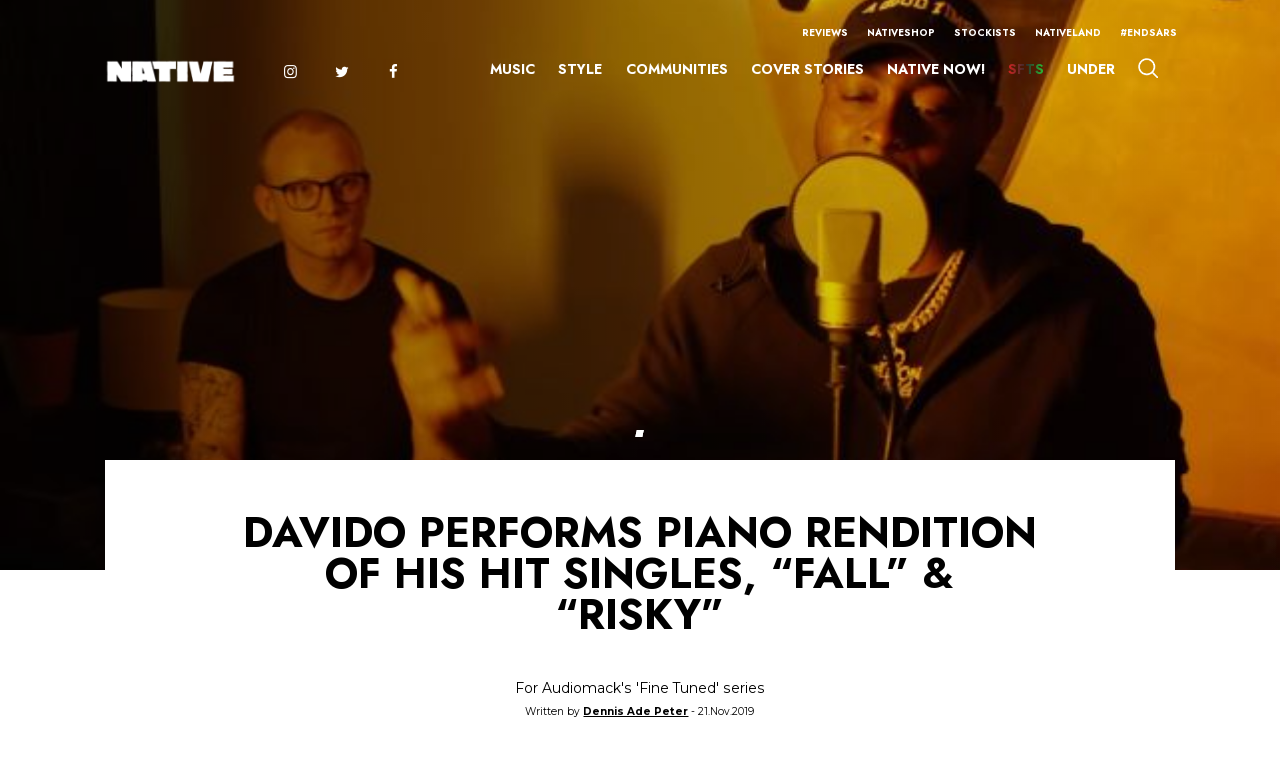

--- FILE ---
content_type: text/html; charset=UTF-8
request_url: https://thenativemag.com/watch-davido-perform-piano-rendition-hit-singles-fall-risky/
body_size: 33513
content:
<!doctype html>
<html lang="en-US">
<head>
	<meta charset="UTF-8">
	<meta name="viewport" content="width=device-width, initial-scale=1">
	<link rel="profile" href="https://gmpg.org/xfn/11">

	<!-- Fonts -->
	<link href="https://fonts.googleapis.com/css?family=Kanit:400,600i,700i,700|Raleway:400,700,800&display=swap" rel="stylesheet">
	
	<!-- Swiper slider -->
	<link rel="stylesheet" href="https://cdnjs.cloudflare.com/ajax/libs/Swiper/5.3.7/css/swiper.min.css">

	<link rel="stylesheet" href="https://thenativemag.com/wp-content/themes/native_heue-digital/style.css">
	<link rel="stylesheet" href="https://thenativemag.com/wp-content/themes/native_heue-digital/style-new.css">

	<meta name='robots' content='index, follow, max-image-preview:large, max-snippet:-1, max-video-preview:-1' />

	<!-- This site is optimized with the Yoast SEO Premium plugin v23.5 (Yoast SEO v23.5) - https://yoast.com/wordpress/plugins/seo/ -->
	<title>Davido performs piano rendition of his hit singles, “Fall” &amp; “Risky” - The NATIVE</title>
	<link rel="canonical" href="https://thenativemag.com/watch-davido-perform-piano-rendition-hit-singles-fall-risky/" />
	<meta property="og:locale" content="en_US" />
	<meta property="og:type" content="article" />
	<meta property="og:title" content="Davido performs piano rendition of his hit singles, “Fall” &amp; “Risky”" />
	<meta property="og:description" content="For Audiomack&#039;s &#039;Fine Tuned&#039; series" />
	<meta property="og:url" content="https://thenativemag.com/watch-davido-perform-piano-rendition-hit-singles-fall-risky/" />
	<meta property="og:site_name" content="The NATIVE" />
	<meta property="article:publisher" content="https://web.facebook.com/TheNativeMagazine/" />
	<meta property="article:published_time" content="2019-11-21T14:02:38+00:00" />
	<meta property="og:image" content="https://thenativemag.com/wp-content/uploads/2019/11/Davido-Fall-Risky-for-Audiomack-1.jpg" />
	<meta property="og:image:width" content="642" />
	<meta property="og:image:height" content="323" />
	<meta property="og:image:type" content="image/jpeg" />
	<meta name="author" content="Dennis Ade Peter" />
	<meta name="twitter:card" content="summary_large_image" />
	<meta name="twitter:creator" content="@NativeMag" />
	<meta name="twitter:site" content="@NativeMag" />
	<meta name="twitter:label1" content="Written by" />
	<meta name="twitter:data1" content="Dennis Ade Peter" />
	<meta name="twitter:label2" content="Est. reading time" />
	<meta name="twitter:data2" content="1 minute" />
	<script type="application/ld+json" class="yoast-schema-graph">{"@context":"https://schema.org","@graph":[{"@type":"Article","@id":"https://thenativemag.com/watch-davido-perform-piano-rendition-hit-singles-fall-risky/#article","isPartOf":{"@id":"https://thenativemag.com/watch-davido-perform-piano-rendition-hit-singles-fall-risky/"},"author":{"name":"Dennis Ade Peter","@id":"https://thenativemag.com/#/schema/person/dd363c25de4b0158af589c4dfc7153e9"},"headline":"Davido performs piano rendition of his hit singles, “Fall” &#038; “Risky”","datePublished":"2019-11-21T14:02:38+00:00","dateModified":"2019-11-21T14:02:38+00:00","mainEntityOfPage":{"@id":"https://thenativemag.com/watch-davido-perform-piano-rendition-hit-singles-fall-risky/"},"wordCount":229,"commentCount":0,"publisher":{"@id":"https://thenativemag.com/#organization"},"image":{"@id":"https://thenativemag.com/watch-davido-perform-piano-rendition-hit-singles-fall-risky/#primaryimage"},"thumbnailUrl":"https://thenativemag.com/wp-content/uploads/2019/11/Davido-Fall-Risky-for-Audiomack-1.jpg","keywords":["Afropop","Audiomack","Davido"],"articleSection":["Music"],"inLanguage":"en-US","potentialAction":[{"@type":"CommentAction","name":"Comment","target":["https://thenativemag.com/watch-davido-perform-piano-rendition-hit-singles-fall-risky/#respond"]}]},{"@type":"WebPage","@id":"https://thenativemag.com/watch-davido-perform-piano-rendition-hit-singles-fall-risky/","url":"https://thenativemag.com/watch-davido-perform-piano-rendition-hit-singles-fall-risky/","name":"Davido performs piano rendition of his hit singles, “Fall” & “Risky” - The NATIVE","isPartOf":{"@id":"https://thenativemag.com/#website"},"primaryImageOfPage":{"@id":"https://thenativemag.com/watch-davido-perform-piano-rendition-hit-singles-fall-risky/#primaryimage"},"image":{"@id":"https://thenativemag.com/watch-davido-perform-piano-rendition-hit-singles-fall-risky/#primaryimage"},"thumbnailUrl":"https://thenativemag.com/wp-content/uploads/2019/11/Davido-Fall-Risky-for-Audiomack-1.jpg","datePublished":"2019-11-21T14:02:38+00:00","dateModified":"2019-11-21T14:02:38+00:00","breadcrumb":{"@id":"https://thenativemag.com/watch-davido-perform-piano-rendition-hit-singles-fall-risky/#breadcrumb"},"inLanguage":"en-US","potentialAction":[{"@type":"ReadAction","target":["https://thenativemag.com/watch-davido-perform-piano-rendition-hit-singles-fall-risky/"]}]},{"@type":"ImageObject","inLanguage":"en-US","@id":"https://thenativemag.com/watch-davido-perform-piano-rendition-hit-singles-fall-risky/#primaryimage","url":"https://thenativemag.com/wp-content/uploads/2019/11/Davido-Fall-Risky-for-Audiomack-1.jpg","contentUrl":"https://thenativemag.com/wp-content/uploads/2019/11/Davido-Fall-Risky-for-Audiomack-1.jpg","width":642,"height":323},{"@type":"BreadcrumbList","@id":"https://thenativemag.com/watch-davido-perform-piano-rendition-hit-singles-fall-risky/#breadcrumb","itemListElement":[{"@type":"ListItem","position":1,"name":"Home","item":"https://thenativemag.com/"},{"@type":"ListItem","position":2,"name":"Davido performs piano rendition of his hit singles, “Fall” &#038; “Risky”"}]},{"@type":"WebSite","@id":"https://thenativemag.com/#website","url":"https://thenativemag.com/","name":"The NATIVE","description":"For The Young African Dreamer","publisher":{"@id":"https://thenativemag.com/#organization"},"potentialAction":[{"@type":"SearchAction","target":{"@type":"EntryPoint","urlTemplate":"https://thenativemag.com/?s={search_term_string}"},"query-input":{"@type":"PropertyValueSpecification","valueRequired":true,"valueName":"search_term_string"}}],"inLanguage":"en-US"},{"@type":"Organization","@id":"https://thenativemag.com/#organization","name":"The NATIVE","url":"https://thenativemag.com/","logo":{"@type":"ImageObject","inLanguage":"en-US","@id":"https://thenativemag.com/#/schema/logo/image/","url":"https://thenativemag.com/wp-content/uploads/2023/06/NATIVE-LOGO-BLACK-1-1.png","contentUrl":"https://thenativemag.com/wp-content/uploads/2023/06/NATIVE-LOGO-BLACK-1-1.png","width":2000,"height":396,"caption":"The NATIVE"},"image":{"@id":"https://thenativemag.com/#/schema/logo/image/"},"sameAs":["https://web.facebook.com/TheNativeMagazine/","https://x.com/NativeMag"]},{"@type":"Person","@id":"https://thenativemag.com/#/schema/person/dd363c25de4b0158af589c4dfc7153e9","name":"Dennis Ade Peter","image":{"@type":"ImageObject","inLanguage":"en-US","@id":"https://thenativemag.com/#/schema/person/image/","url":"https://secure.gravatar.com/avatar/c11474889554b10f91b7abb34501218c?s=96&d=mm&r=g","contentUrl":"https://secure.gravatar.com/avatar/c11474889554b10f91b7abb34501218c?s=96&d=mm&r=g","caption":"Dennis Ade Peter"},"url":"https://thenativemag.com/author/dennis-ade-peter/"}]}</script>
	<!-- / Yoast SEO Premium plugin. -->


<link rel="alternate" type="application/rss+xml" title="The NATIVE &raquo; Feed" href="https://thenativemag.com/feed/" />
<link rel="alternate" type="application/rss+xml" title="The NATIVE &raquo; Comments Feed" href="https://thenativemag.com/comments/feed/" />
<link rel="alternate" type="application/rss+xml" title="The NATIVE &raquo; Davido performs piano rendition of his hit singles, “Fall” &#038; “Risky” Comments Feed" href="https://thenativemag.com/watch-davido-perform-piano-rendition-hit-singles-fall-risky/feed/" />
<script type="text/javascript">
/* <![CDATA[ */
window._wpemojiSettings = {"baseUrl":"https:\/\/s.w.org\/images\/core\/emoji\/14.0.0\/72x72\/","ext":".png","svgUrl":"https:\/\/s.w.org\/images\/core\/emoji\/14.0.0\/svg\/","svgExt":".svg","source":{"concatemoji":"https:\/\/thenativemag.com\/wp-includes\/js\/wp-emoji-release.min.js?ver=cf256b267216394e4b1d9a49eff7b0ac"}};
/*! This file is auto-generated */
!function(i,n){var o,s,e;function c(e){try{var t={supportTests:e,timestamp:(new Date).valueOf()};sessionStorage.setItem(o,JSON.stringify(t))}catch(e){}}function p(e,t,n){e.clearRect(0,0,e.canvas.width,e.canvas.height),e.fillText(t,0,0);var t=new Uint32Array(e.getImageData(0,0,e.canvas.width,e.canvas.height).data),r=(e.clearRect(0,0,e.canvas.width,e.canvas.height),e.fillText(n,0,0),new Uint32Array(e.getImageData(0,0,e.canvas.width,e.canvas.height).data));return t.every(function(e,t){return e===r[t]})}function u(e,t,n){switch(t){case"flag":return n(e,"\ud83c\udff3\ufe0f\u200d\u26a7\ufe0f","\ud83c\udff3\ufe0f\u200b\u26a7\ufe0f")?!1:!n(e,"\ud83c\uddfa\ud83c\uddf3","\ud83c\uddfa\u200b\ud83c\uddf3")&&!n(e,"\ud83c\udff4\udb40\udc67\udb40\udc62\udb40\udc65\udb40\udc6e\udb40\udc67\udb40\udc7f","\ud83c\udff4\u200b\udb40\udc67\u200b\udb40\udc62\u200b\udb40\udc65\u200b\udb40\udc6e\u200b\udb40\udc67\u200b\udb40\udc7f");case"emoji":return!n(e,"\ud83e\udef1\ud83c\udffb\u200d\ud83e\udef2\ud83c\udfff","\ud83e\udef1\ud83c\udffb\u200b\ud83e\udef2\ud83c\udfff")}return!1}function f(e,t,n){var r="undefined"!=typeof WorkerGlobalScope&&self instanceof WorkerGlobalScope?new OffscreenCanvas(300,150):i.createElement("canvas"),a=r.getContext("2d",{willReadFrequently:!0}),o=(a.textBaseline="top",a.font="600 32px Arial",{});return e.forEach(function(e){o[e]=t(a,e,n)}),o}function t(e){var t=i.createElement("script");t.src=e,t.defer=!0,i.head.appendChild(t)}"undefined"!=typeof Promise&&(o="wpEmojiSettingsSupports",s=["flag","emoji"],n.supports={everything:!0,everythingExceptFlag:!0},e=new Promise(function(e){i.addEventListener("DOMContentLoaded",e,{once:!0})}),new Promise(function(t){var n=function(){try{var e=JSON.parse(sessionStorage.getItem(o));if("object"==typeof e&&"number"==typeof e.timestamp&&(new Date).valueOf()<e.timestamp+604800&&"object"==typeof e.supportTests)return e.supportTests}catch(e){}return null}();if(!n){if("undefined"!=typeof Worker&&"undefined"!=typeof OffscreenCanvas&&"undefined"!=typeof URL&&URL.createObjectURL&&"undefined"!=typeof Blob)try{var e="postMessage("+f.toString()+"("+[JSON.stringify(s),u.toString(),p.toString()].join(",")+"));",r=new Blob([e],{type:"text/javascript"}),a=new Worker(URL.createObjectURL(r),{name:"wpTestEmojiSupports"});return void(a.onmessage=function(e){c(n=e.data),a.terminate(),t(n)})}catch(e){}c(n=f(s,u,p))}t(n)}).then(function(e){for(var t in e)n.supports[t]=e[t],n.supports.everything=n.supports.everything&&n.supports[t],"flag"!==t&&(n.supports.everythingExceptFlag=n.supports.everythingExceptFlag&&n.supports[t]);n.supports.everythingExceptFlag=n.supports.everythingExceptFlag&&!n.supports.flag,n.DOMReady=!1,n.readyCallback=function(){n.DOMReady=!0}}).then(function(){return e}).then(function(){var e;n.supports.everything||(n.readyCallback(),(e=n.source||{}).concatemoji?t(e.concatemoji):e.wpemoji&&e.twemoji&&(t(e.twemoji),t(e.wpemoji)))}))}((window,document),window._wpemojiSettings);
/* ]]> */
</script>
<link rel='stylesheet' id='bb-css-css' href='https://thenativemag.com/wp-content/plugins/scroll_magic_old/bestbugcore//assets/css/style.css?ver=1.4.5' type='text/css' media='all' />
<link rel='stylesheet' id='font-awesome-css' href='https://thenativemag.com/wp-content/plugins/scroll_magic_old/assets/libs/font-awesome/css/font-awesome.min.css?ver=cf256b267216394e4b1d9a49eff7b0ac' type='text/css' media='all' />
<link rel='stylesheet' id='font-scrollmagic-css' href='https://thenativemag.com/wp-content/plugins/scroll_magic_old/assets/libs/font-scrollmagic/style.css?ver=cf256b267216394e4b1d9a49eff7b0ac' type='text/css' media='all' />
<link rel='stylesheet' id='animate-css' href='https://thenativemag.com/wp-content/plugins/scroll_magic_old/assets/libs/animate/animate.min.css?ver=cf256b267216394e4b1d9a49eff7b0ac' type='text/css' media='all' />
<link rel='stylesheet' id='bb-scrollmagic-css' href='https://thenativemag.com/wp-content/plugins/scroll_magic_old//assets/css/bb-scrollmagic.css?ver=4.2.4' type='text/css' media='all' />
<style id='wp-emoji-styles-inline-css' type='text/css'>

	img.wp-smiley, img.emoji {
		display: inline !important;
		border: none !important;
		box-shadow: none !important;
		height: 1em !important;
		width: 1em !important;
		margin: 0 0.07em !important;
		vertical-align: -0.1em !important;
		background: none !important;
		padding: 0 !important;
	}
</style>
<link rel='stylesheet' id='wp-block-library-css' href='https://thenativemag.com/wp-includes/css/dist/block-library/style.min.css?ver=cf256b267216394e4b1d9a49eff7b0ac' type='text/css' media='all' />
<style id='safe-svg-svg-icon-style-inline-css' type='text/css'>
.safe-svg-cover{text-align:center}.safe-svg-cover .safe-svg-inside{display:inline-block;max-width:100%}.safe-svg-cover svg{height:100%;max-height:100%;max-width:100%;width:100%}

</style>
<style id='classic-theme-styles-inline-css' type='text/css'>
/*! This file is auto-generated */
.wp-block-button__link{color:#fff;background-color:#32373c;border-radius:9999px;box-shadow:none;text-decoration:none;padding:calc(.667em + 2px) calc(1.333em + 2px);font-size:1.125em}.wp-block-file__button{background:#32373c;color:#fff;text-decoration:none}
</style>
<style id='global-styles-inline-css' type='text/css'>
body{--wp--preset--color--black: #000000;--wp--preset--color--cyan-bluish-gray: #abb8c3;--wp--preset--color--white: #ffffff;--wp--preset--color--pale-pink: #f78da7;--wp--preset--color--vivid-red: #cf2e2e;--wp--preset--color--luminous-vivid-orange: #ff6900;--wp--preset--color--luminous-vivid-amber: #fcb900;--wp--preset--color--light-green-cyan: #7bdcb5;--wp--preset--color--vivid-green-cyan: #00d084;--wp--preset--color--pale-cyan-blue: #8ed1fc;--wp--preset--color--vivid-cyan-blue: #0693e3;--wp--preset--color--vivid-purple: #9b51e0;--wp--preset--gradient--vivid-cyan-blue-to-vivid-purple: linear-gradient(135deg,rgba(6,147,227,1) 0%,rgb(155,81,224) 100%);--wp--preset--gradient--light-green-cyan-to-vivid-green-cyan: linear-gradient(135deg,rgb(122,220,180) 0%,rgb(0,208,130) 100%);--wp--preset--gradient--luminous-vivid-amber-to-luminous-vivid-orange: linear-gradient(135deg,rgba(252,185,0,1) 0%,rgba(255,105,0,1) 100%);--wp--preset--gradient--luminous-vivid-orange-to-vivid-red: linear-gradient(135deg,rgba(255,105,0,1) 0%,rgb(207,46,46) 100%);--wp--preset--gradient--very-light-gray-to-cyan-bluish-gray: linear-gradient(135deg,rgb(238,238,238) 0%,rgb(169,184,195) 100%);--wp--preset--gradient--cool-to-warm-spectrum: linear-gradient(135deg,rgb(74,234,220) 0%,rgb(151,120,209) 20%,rgb(207,42,186) 40%,rgb(238,44,130) 60%,rgb(251,105,98) 80%,rgb(254,248,76) 100%);--wp--preset--gradient--blush-light-purple: linear-gradient(135deg,rgb(255,206,236) 0%,rgb(152,150,240) 100%);--wp--preset--gradient--blush-bordeaux: linear-gradient(135deg,rgb(254,205,165) 0%,rgb(254,45,45) 50%,rgb(107,0,62) 100%);--wp--preset--gradient--luminous-dusk: linear-gradient(135deg,rgb(255,203,112) 0%,rgb(199,81,192) 50%,rgb(65,88,208) 100%);--wp--preset--gradient--pale-ocean: linear-gradient(135deg,rgb(255,245,203) 0%,rgb(182,227,212) 50%,rgb(51,167,181) 100%);--wp--preset--gradient--electric-grass: linear-gradient(135deg,rgb(202,248,128) 0%,rgb(113,206,126) 100%);--wp--preset--gradient--midnight: linear-gradient(135deg,rgb(2,3,129) 0%,rgb(40,116,252) 100%);--wp--preset--font-size--small: 13px;--wp--preset--font-size--medium: 20px;--wp--preset--font-size--large: 36px;--wp--preset--font-size--x-large: 42px;--wp--preset--spacing--20: 0.44rem;--wp--preset--spacing--30: 0.67rem;--wp--preset--spacing--40: 1rem;--wp--preset--spacing--50: 1.5rem;--wp--preset--spacing--60: 2.25rem;--wp--preset--spacing--70: 3.38rem;--wp--preset--spacing--80: 5.06rem;--wp--preset--shadow--natural: 6px 6px 9px rgba(0, 0, 0, 0.2);--wp--preset--shadow--deep: 12px 12px 50px rgba(0, 0, 0, 0.4);--wp--preset--shadow--sharp: 6px 6px 0px rgba(0, 0, 0, 0.2);--wp--preset--shadow--outlined: 6px 6px 0px -3px rgba(255, 255, 255, 1), 6px 6px rgba(0, 0, 0, 1);--wp--preset--shadow--crisp: 6px 6px 0px rgba(0, 0, 0, 1);}:where(.is-layout-flex){gap: 0.5em;}:where(.is-layout-grid){gap: 0.5em;}body .is-layout-flow > .alignleft{float: left;margin-inline-start: 0;margin-inline-end: 2em;}body .is-layout-flow > .alignright{float: right;margin-inline-start: 2em;margin-inline-end: 0;}body .is-layout-flow > .aligncenter{margin-left: auto !important;margin-right: auto !important;}body .is-layout-constrained > .alignleft{float: left;margin-inline-start: 0;margin-inline-end: 2em;}body .is-layout-constrained > .alignright{float: right;margin-inline-start: 2em;margin-inline-end: 0;}body .is-layout-constrained > .aligncenter{margin-left: auto !important;margin-right: auto !important;}body .is-layout-constrained > :where(:not(.alignleft):not(.alignright):not(.alignfull)){max-width: var(--wp--style--global--content-size);margin-left: auto !important;margin-right: auto !important;}body .is-layout-constrained > .alignwide{max-width: var(--wp--style--global--wide-size);}body .is-layout-flex{display: flex;}body .is-layout-flex{flex-wrap: wrap;align-items: center;}body .is-layout-flex > *{margin: 0;}body .is-layout-grid{display: grid;}body .is-layout-grid > *{margin: 0;}:where(.wp-block-columns.is-layout-flex){gap: 2em;}:where(.wp-block-columns.is-layout-grid){gap: 2em;}:where(.wp-block-post-template.is-layout-flex){gap: 1.25em;}:where(.wp-block-post-template.is-layout-grid){gap: 1.25em;}.has-black-color{color: var(--wp--preset--color--black) !important;}.has-cyan-bluish-gray-color{color: var(--wp--preset--color--cyan-bluish-gray) !important;}.has-white-color{color: var(--wp--preset--color--white) !important;}.has-pale-pink-color{color: var(--wp--preset--color--pale-pink) !important;}.has-vivid-red-color{color: var(--wp--preset--color--vivid-red) !important;}.has-luminous-vivid-orange-color{color: var(--wp--preset--color--luminous-vivid-orange) !important;}.has-luminous-vivid-amber-color{color: var(--wp--preset--color--luminous-vivid-amber) !important;}.has-light-green-cyan-color{color: var(--wp--preset--color--light-green-cyan) !important;}.has-vivid-green-cyan-color{color: var(--wp--preset--color--vivid-green-cyan) !important;}.has-pale-cyan-blue-color{color: var(--wp--preset--color--pale-cyan-blue) !important;}.has-vivid-cyan-blue-color{color: var(--wp--preset--color--vivid-cyan-blue) !important;}.has-vivid-purple-color{color: var(--wp--preset--color--vivid-purple) !important;}.has-black-background-color{background-color: var(--wp--preset--color--black) !important;}.has-cyan-bluish-gray-background-color{background-color: var(--wp--preset--color--cyan-bluish-gray) !important;}.has-white-background-color{background-color: var(--wp--preset--color--white) !important;}.has-pale-pink-background-color{background-color: var(--wp--preset--color--pale-pink) !important;}.has-vivid-red-background-color{background-color: var(--wp--preset--color--vivid-red) !important;}.has-luminous-vivid-orange-background-color{background-color: var(--wp--preset--color--luminous-vivid-orange) !important;}.has-luminous-vivid-amber-background-color{background-color: var(--wp--preset--color--luminous-vivid-amber) !important;}.has-light-green-cyan-background-color{background-color: var(--wp--preset--color--light-green-cyan) !important;}.has-vivid-green-cyan-background-color{background-color: var(--wp--preset--color--vivid-green-cyan) !important;}.has-pale-cyan-blue-background-color{background-color: var(--wp--preset--color--pale-cyan-blue) !important;}.has-vivid-cyan-blue-background-color{background-color: var(--wp--preset--color--vivid-cyan-blue) !important;}.has-vivid-purple-background-color{background-color: var(--wp--preset--color--vivid-purple) !important;}.has-black-border-color{border-color: var(--wp--preset--color--black) !important;}.has-cyan-bluish-gray-border-color{border-color: var(--wp--preset--color--cyan-bluish-gray) !important;}.has-white-border-color{border-color: var(--wp--preset--color--white) !important;}.has-pale-pink-border-color{border-color: var(--wp--preset--color--pale-pink) !important;}.has-vivid-red-border-color{border-color: var(--wp--preset--color--vivid-red) !important;}.has-luminous-vivid-orange-border-color{border-color: var(--wp--preset--color--luminous-vivid-orange) !important;}.has-luminous-vivid-amber-border-color{border-color: var(--wp--preset--color--luminous-vivid-amber) !important;}.has-light-green-cyan-border-color{border-color: var(--wp--preset--color--light-green-cyan) !important;}.has-vivid-green-cyan-border-color{border-color: var(--wp--preset--color--vivid-green-cyan) !important;}.has-pale-cyan-blue-border-color{border-color: var(--wp--preset--color--pale-cyan-blue) !important;}.has-vivid-cyan-blue-border-color{border-color: var(--wp--preset--color--vivid-cyan-blue) !important;}.has-vivid-purple-border-color{border-color: var(--wp--preset--color--vivid-purple) !important;}.has-vivid-cyan-blue-to-vivid-purple-gradient-background{background: var(--wp--preset--gradient--vivid-cyan-blue-to-vivid-purple) !important;}.has-light-green-cyan-to-vivid-green-cyan-gradient-background{background: var(--wp--preset--gradient--light-green-cyan-to-vivid-green-cyan) !important;}.has-luminous-vivid-amber-to-luminous-vivid-orange-gradient-background{background: var(--wp--preset--gradient--luminous-vivid-amber-to-luminous-vivid-orange) !important;}.has-luminous-vivid-orange-to-vivid-red-gradient-background{background: var(--wp--preset--gradient--luminous-vivid-orange-to-vivid-red) !important;}.has-very-light-gray-to-cyan-bluish-gray-gradient-background{background: var(--wp--preset--gradient--very-light-gray-to-cyan-bluish-gray) !important;}.has-cool-to-warm-spectrum-gradient-background{background: var(--wp--preset--gradient--cool-to-warm-spectrum) !important;}.has-blush-light-purple-gradient-background{background: var(--wp--preset--gradient--blush-light-purple) !important;}.has-blush-bordeaux-gradient-background{background: var(--wp--preset--gradient--blush-bordeaux) !important;}.has-luminous-dusk-gradient-background{background: var(--wp--preset--gradient--luminous-dusk) !important;}.has-pale-ocean-gradient-background{background: var(--wp--preset--gradient--pale-ocean) !important;}.has-electric-grass-gradient-background{background: var(--wp--preset--gradient--electric-grass) !important;}.has-midnight-gradient-background{background: var(--wp--preset--gradient--midnight) !important;}.has-small-font-size{font-size: var(--wp--preset--font-size--small) !important;}.has-medium-font-size{font-size: var(--wp--preset--font-size--medium) !important;}.has-large-font-size{font-size: var(--wp--preset--font-size--large) !important;}.has-x-large-font-size{font-size: var(--wp--preset--font-size--x-large) !important;}
.wp-block-navigation a:where(:not(.wp-element-button)){color: inherit;}
:where(.wp-block-post-template.is-layout-flex){gap: 1.25em;}:where(.wp-block-post-template.is-layout-grid){gap: 1.25em;}
:where(.wp-block-columns.is-layout-flex){gap: 2em;}:where(.wp-block-columns.is-layout-grid){gap: 2em;}
.wp-block-pullquote{font-size: 1.5em;line-height: 1.6;}
</style>
<link rel='stylesheet' id='ajax-load-more-css' href='https://thenativemag.com/wp-content/plugins/ajax-load-more/build/frontend/ajax-load-more.min.css?ver=7.1.3' type='text/css' media='all' />
<script type="text/javascript" src="https://thenativemag.com/wp-includes/js/jquery/jquery.min.js?ver=3.7.1" id="jquery-core-js"></script>
<script type="text/javascript" src="https://thenativemag.com/wp-includes/js/jquery/jquery-migrate.min.js?ver=3.4.1" id="jquery-migrate-js"></script>
<link rel="https://api.w.org/" href="https://thenativemag.com/wp-json/" /><link rel="alternate" type="application/json" href="https://thenativemag.com/wp-json/wp/v2/posts/41495" /><link rel="EditURI" type="application/rsd+xml" title="RSD" href="https://thenativemag.com/xmlrpc.php?rsd" />
<link rel="alternate" type="application/json+oembed" href="https://thenativemag.com/wp-json/oembed/1.0/embed?url=https%3A%2F%2Fthenativemag.com%2Fwatch-davido-perform-piano-rendition-hit-singles-fall-risky%2F" />
<!-- Google Tag Manager -->
<script>(function(w,d,s,l,i){w[l]=w[l]||[];w[l].push({'gtm.start':
new Date().getTime(),event:'gtm.js'});var f=d.getElementsByTagName(s)[0],
j=d.createElement(s),dl=l!='dataLayer'?'&l='+l:'';j.async=true;j.src=
'https://www.googletagmanager.com/gtm.js?id='+i+dl;f.parentNode.insertBefore(j,f);
})(window,document,'script','dataLayer','GTM-5HLKQCZ');</script>
<!-- End Google Tag Manager -->

<script id="mcjs">!function(c,h,i,m,p){m=c.createElement(h),p=c.getElementsByTagName(h)[0],m.async=1,m.src=i,p.parentNode.insertBefore(m,p)}(document,"script","https://chimpstatic.com/mcjs-connected/js/users/ad41e1e28bd9d5c082a01a463/5700fb25b134f6d15a480a5a4.js");</script>

<!-- Hotjar Tracking Code for https://thenativemag.com/ -->
<script>
    (function(h,o,t,j,a,r){
        h.hj=h.hj||function(){(h.hj.q=h.hj.q||[]).push(arguments)};
        h._hjSettings={hjid:2615302,hjsv:6};
        a=o.getElementsByTagName('head')[0];
        r=o.createElement('script');r.async=1;
        r.src=t+h._hjSettings.hjid+j+h._hjSettings.hjsv;
        a.appendChild(r);
    })(window,document,'https://static.hotjar.com/c/hotjar-','.js?sv=');
</script>

<!-- Twitter conversion tracking event code -->
<script type="text/javascript">
  // Insert Twitter Event ID
  twq('event', 'tw-od6rz-od6s0', {
  });
</script>
<!-- End Twitter conversion tracking event code -->

<!-- Twitter conversion tracking base code -->
<script>
!function(e,t,n,s,u,a){e.twq||(s=e.twq=function(){s.exe?s.exe.apply(s,arguments):s.queue.push(arguments);
},s.version='1.1',s.queue=[],u=t.createElement(n),u.async=!0,u.src='https://static.ads-twitter.com/uwt.js',
a=t.getElementsByTagName(n)[0],a.parentNode.insertBefore(u,a))}(window,document,'script');
twq('config','od6rz');
</script>
<!-- End Twitter conversion tracking base code -->

<!-- Begin Chartbeat tracking code -->
<script type="text/javascript">
    (function () {
        function contains(selector, text) {
            var elements = document.querySelectorAll(selector);
            return Array.prototype.filter.call(elements, function (element) {
                return RegExp(text).test(element.textContent);
            });
        }
        var authorNames;
        try {
            if (document.querySelector('meta[name="author"]')) {
                authorNames = document.querySelector('meta[name="author"]').content;
            } else if (contains('p', /^Words by/).length != 0) {
                authorNames = contains('p', /^Words by/)[0].innerText.split('Words by ')[1];
            } else if (document.querySelector('p[class="author"]')) {
                authorNames = document.querySelector('p[class="author"]').innerText.split("by ",)[1];
            } else {
                authorNames = "The Native Mag";
            }
        } catch (e) {
            console.log(e.message);
            authorNames = "The Native Mag";
        }
        
        /** CONFIGURATION START **/
        var _sf_async_config = window._sf_async_config = (window._sf_async_config || {});
        _sf_async_config.uid = 67059;
        _sf_async_config.domain = 'thenativemag.com'; //CHANGE THIS TO THE ROOT DOMAIN
        _sf_async_config.flickerControl = false;
        _sf_async_config.useCanonical = true;
        _sf_async_config.useCanonicalDomain = true;
        _sf_async_config.sections = ''; // CHANGE THIS TO YOUR SECTION NAME(s)
        _sf_async_config.authors = authorNames; // CHANGE THIS TO YOUR AUTHOR NAME(s)
        /** CONFIGURATION END **/
        function loadChartbeat() {
            var e = document.createElement('script');
            var n = document.getElementsByTagName('script')[0];
            e.type = 'text/javascript';
            e.async = true;
            e.src = '//static.chartbeat.com/js/chartbeat.js';;
            n.parentNode.insertBefore(e, n);
        }
        loadChartbeat();
    })();
</script>
<script async src="//static.chartbeat.com/js/chartbeat_mab.js"></script>
<!-- End Chartbeat tracking code -->		<script>
			document.documentElement.className = document.documentElement.className.replace('no-js', 'js');
		</script>
				<style>
			.no-js img.lazyload {
				display: none;
			}

			figure.wp-block-image img.lazyloading {
				min-width: 150px;
			}

						.lazyload, .lazyloading {
				opacity: 0;
			}

			.lazyloaded {
				opacity: 1;
				transition: opacity 400ms;
				transition-delay: 0ms;
			}

					</style>
		<meta name="generator" content="Elementor 3.25.9; features: additional_custom_breakpoints, e_optimized_control_loading; settings: css_print_method-external, google_font-enabled, font_display-auto">
<style type="text/css">.recentcomments a{display:inline !important;padding:0 !important;margin:0 !important;}</style>			<style>
				.e-con.e-parent:nth-of-type(n+4):not(.e-lazyloaded):not(.e-no-lazyload),
				.e-con.e-parent:nth-of-type(n+4):not(.e-lazyloaded):not(.e-no-lazyload) * {
					background-image: none !important;
				}
				@media screen and (max-height: 1024px) {
					.e-con.e-parent:nth-of-type(n+3):not(.e-lazyloaded):not(.e-no-lazyload),
					.e-con.e-parent:nth-of-type(n+3):not(.e-lazyloaded):not(.e-no-lazyload) * {
						background-image: none !important;
					}
				}
				@media screen and (max-height: 640px) {
					.e-con.e-parent:nth-of-type(n+2):not(.e-lazyloaded):not(.e-no-lazyload),
					.e-con.e-parent:nth-of-type(n+2):not(.e-lazyloaded):not(.e-no-lazyload) * {
						background-image: none !important;
					}
				}
			</style>
			<link rel="icon" href="https://thenativemag.com/wp-content/uploads/2019/12/native-logo-letter.png" sizes="32x32" />
<link rel="icon" href="https://thenativemag.com/wp-content/uploads/2019/12/native-logo-letter.png" sizes="192x192" />
<link rel="apple-touch-icon" href="https://thenativemag.com/wp-content/uploads/2019/12/native-logo-letter.png" />
<meta name="msapplication-TileImage" content="https://thenativemag.com/wp-content/uploads/2019/12/native-logo-letter.png" />
<style id="sccss">/* Enter Your Custom CSS Here */

@font-face {
  font-family: 'antonregular';
  src: url('../anton-regular-webfont.woff2') format('woff2'),
       url('../anton-regular-webfont.woff') format('woff');
  font-weight: normal;
  font-style: normal;
}

/*caption css*/
.single .single-article-wrap img {
	margin-bottom: 10px !important;
}

figcaption {
	font-size: 70% !important;
}

/*NHS 2024*/
.postid-87355 .main-content {
background-image: url(https://thenativemag.com/wp-content/uploads/2024/11/HORROR-STORIES-TEMPLATE-bg.png) !important;
background-position: center !important;
background-repeat: repeat !important;
background-color: #55090a !important;
}

.postid-87355 p {
	color: #ffffff !important;
}
/*end NHS 2024*/


/*NHS-2 2024*/
.postid-87444 .main-content {
background-image: url(https://thenativemag.com/wp-content/uploads/2024/11/GIRLS-WHO-FLEW-AT-NIGHT-1.png) !important;
background-position: center !important;
background-repeat: repeat !important;
background-color: #1a2d48 !important;
}

.postid-87444 p {
	color: #ffffff !important;
}
/*end NHS-2 2024*/

/*NHS-3 2024*/
.postid-87530 .main-content {
background-image: url(https://thenativemag.com/wp-content/uploads/2024/11/Witch-Tree-On-This-Haunted-Hill-Shall-I-Climb-Into.png) !important;
background-position: center !important;
background-repeat: repeat !important;
background-color: #183F18 !important;
}

.postid-87530 p {
	color: #ffffff !important;
}
/*end NHS-3 2024*/

/*Trifecta 2024*/
.postid-87067 .main-content {
background-position: center !important;
background-repeat: repeat !important;
background-color: #000000 !important;
}

.postid-87067 p {
	color: #ffffff !important;
}

.postid-87067 h4 {
	color: #fdb515 !important;
}

.postid-87067 a {
	color: #fdb515 !important;
}

.postid-87067 h5 {
	font-size: 20px !important;
	color: #fdb515 !important;
}
/*end Trifecta 2024*/

/*Native Now Page 2023*/
.page-id-81540 .elementor-81540 .elementor-element.elementor-element-9080d35 .elementor-heading-title {
font-family: "Anton" !important;
}

.page-id-81540 .elementor-81540 .elementor-element.elementor-element-9080d35 .elementor-heading-title a {
font-family: "Anton" !important;
}
/*end Native Now Test Page 2023*/

/*Native Now Test Page 2023*/
.page-id-83584 .elementor-83584 .elementor-element.elementor-element-9080d35 .elementor-heading-title {
font-family: "Anton" !important;
}

.page-id-83584 .elementor-83584 .elementor-element.elementor-element-9080d35 .elementor-heading-title a {
font-family: "Anton" !important;
}
/*end Native Now Test Page 2023*/

.main-header.active .main-header-content-wrap .logo-wrap .custom-logo-link img {
opacity: 1 !important;
}

/*Internet Girl Interview*/

.postid-81995 .cover-wrapper {
background: #111111 !important;
}

.postid-81995 .elementor-element .elementor-widget-container p {
	color: #ffffff;
}

/*End Internet Girl Interview*/

.wp-video {
margin: auto !important;
}

.single-article-wrap h2,
.single-article-wrap h3,
.single-article-wrap h4,
.single-article-wrap h5 {
max-width: 75vw !important;
padding: 0 52px !important;
margin-bottom: 20px !important;
}

@media (min-width: 1290px) {
.single-article-wrap h2,
.single-article-wrap h3,
.single-article-wrap h4,
.single-article-wrap h5 {
  max-width: 75vw !important;
  padding: 0 58px !important;
  margin-bottom: 20px !important;
}
}

@media (min-width: 200px) and (max-width: 650px) {
.single-article-wrap h2,
.single-article-wrap h3,
.single-article-wrap h4,
.single-article-wrap h5 {
  margin: auto;
  padding: 0 !important;
  max-width: 92.5vw !important;
  line-height: 30px;
}
}

@media (min-width: 660px) and (max-width: 768px) {
.single-article-wrap h2,
.single-article-wrap h3,
.single-article-wrap h4,
.single-article-wrap h5 {
  margin: auto;
  padding: 0 1vw !important;
  max-width: 98vw !important;
  line-height: 30px;
}
}

@media (min-width: 770px) and (max-width: 1024px) {
.single-article-wrap h2,
.single-article-wrap h3,
.single-article-wrap h4,
.single-article-wrap h5 {
  margin: auto;
  padding: 0 0.5vw !important;
  max-width: 98vw !important;
  line-height: 30px;
}
}

@media (min-width: 1025px) and (max-width: 1280px) {
.single-article-wrap h2,
.single-article-wrap h3,
.single-article-wrap h4,
.single-article-wrap h5 {
  padding: 0 52px !important;
  max-width: 75vw !important;
  line-height: 30px;
}
}

.single-article-wrap .one-article h3 {
margin: auto !important;
margin-bottom: 0.5vw !important;
padding: 0 !important;
max-width: 100% !important;
}

.single-article-wrap .one-article p {
padding: 0 !important;
}

@media only screen and (max-width: 768px) {
.single-article-wrap .teaser {
  padding: 0 !important;
}
}

.category-three-column-wrap .three-column-articles-wrap .one-article,
.category-three-column-wrap .two-column-articles-wrap .one-article,
.category-two-column-wrap .three-column-articles-wrap .one-article,
.category-two-column-wrap .two-column-articles-wrap .one-article {
word-wrap: break-word !important;
}

.one-article h3 {
word-wrap: break-word !important;
}

.single-article-wrap .single-article-content-header h1 {
word-wrap: break-word !important;
}

/*projects missed 2023*/

.postid-83164 .single-article-wrap {
background: #090914 !important;
}

.postid-83164 .single-article-wrap .single-article-content-header {
background: #090914 !important;
}

.postid-83164 .single-article-wrap .single-article-content-header h1 {
color: #fff !important;
}

.postid-83164 .single-article-wrap p {
color: #fff !important;
}

.postid-83164 .single-article-wrap p a {
color: #ece098 !important;
}

.postid-83164 .single-article-wrap h3 {
color: #fff !important;
text-transform: none !important;
}

.postid-83164
.single-article-wrap
.single-article-content-header
.single-article-author
a {
color: #ece098 !important;
}

.postid-83164
.single-article-wrap
.single-article-content-header
.single-article-author {
color: #ffffff !important;
}

.postid-83164
.single-article-wrap
.single-article-content-header
.single-article-share-links
ul
li
a {
color: #ffffff !important;
}

.postid-83164 .single-article-wrap .one-article h3 {
color: #fff !important;
text-transform: uppercase !important;
}
/*end projects missed 2023*/

/*homegrown photo essay 2024*/

.postid-86688 .single-article-wrap {
background: #090914 !important;
}

.postid-86688 .single-article-wrap .single-article-content-header {
background: #090914 !important;
}

.postid-86688 .single-article-wrap .single-article-content-header h1 {
color: #fff !important;
}

.postid-86688 .single-article-wrap p {
color: #fff !important;
}

.postid-86688 .single-article-wrap p a {
color: #ece098 !important;
}

.postid-86688 .single-article-wrap h3 {
color: #fff !important;
text-transform: none !important;
}

.postid-86688
.single-article-wrap
.single-article-content-header
.single-article-author
a {
color: #ece098 !important;
}

.postid-86688
.single-article-wrap
.single-article-content-header
.single-article-author {
color: #ffffff !important;
}

.postid-86688
.single-article-wrap
.single-article-content-header
.single-article-share-links
ul
li
a {
color: #ffffff !important;
}

.postid-86688 .single-article-wrap .one-article h3 {
color: #fff !important;
text-transform: uppercase !important;
}
/*End homegrown photo essay 2024*/

/*Adekunle G Native Now cover story*/
.postid-83559 .cover-wrapper #credits p span {
color: #ffffff !important;
line-height: 13px !important;
}

.postid-83559 .cover-wrapper .cover-featured-image-ab h1 {
color: #EFB41E !important;
}

.postid-83559 .cover-wrapper .cover-featured-image-ab p.author {
color: #ffffff !important;
}

@media (max-width: 500px) {
.postid-83559 .cover-wrapper .cover-featured-image-ab h1 {
  line-height: 48px !important;
}
}

@media (min-width: 1025px) and (max-width: 1600px) {
.postid-83559 .cover-wrapper .cover-featured-image-ab h1 {
  line-height: 100px !important;
}
}

@media (min-width: 321px) and (max-width: 420px) {
.postid-83559 .cover-wrapper .cover-featured-image {
  background-position: 55% 50% !important;
}
}

.postid-83559 .elementor-widget-image .widget-image-caption {
font-family: 'Kanit' !important;
margin-top: 15px !important;
color: #b8b8b8 !important;
}

/*end Adekunle G Native Now cover story*/

/*Davido Native Now cover story*/
.postid-81995 .cover-wrapper #credits p span {
color: #ffffff !important;
line-height: 13px !important;
}

.postid-81995 .cover-wrapper .cover-featured-image-ab h1 {
color: #f5f72e !important;
}

.postid-81995 .cover-wrapper .cover-featured-image-ab p.author {
color: #ffffff !important;
}

@media (max-width: 500px) {
.postid-81995 .cover-wrapper .cover-featured-image-ab h1 {
  line-height: 48px !important;
}
}

@media (min-width: 1025px) and (max-width: 1600px) {
.postid-81995 .cover-wrapper .cover-featured-image-ab h1 {
  line-height: 100px !important;
}
}

@media (min-width: 321px) and (max-width: 420px) {
.postid-81995 .cover-wrapper .cover-featured-image {
  background-position: 55% 50% !important;
}
}
/*end Davido Native Now cover story*/

.nativenow-menu a {
background: #f5f72e !important;
}

/*Davido Native Now alt cover story*/
.postid-82069 .cover-wrapper #credits p span {
color: #ffffff !important;
line-height: 13px !important;
}

.postid-82069 .cover-wrapper .cover-featured-image-ab h1 {
color: #f5f72e !important;
}

.postid-82069 .cover-wrapper .cover-featured-image-ab p.author {
color: #ffffff !important;
}

@media (max-width: 500px) {
.postid-82069 .cover-wrapper .cover-featured-image-ab h1 {
  line-height: 48px !important;
}
}

@media (min-width: 1025px) and (max-width: 1600px) {
.postid-82069 .cover-wrapper .cover-featured-image-ab h1 {
  line-height: 100px !important;
}
}

@media (min-width: 321px) and (max-width: 420px) {
.postid-82069 .cover-wrapper .cover-featured-image {
  background-position: 55% 50% !important;
}
}

@media (min-width: 321px) and (max-width: 420px) {
.postid-82069 .cover-wrapper .cover-featured-image {
  background-position: 13% 50% !important;
}
}
/*end Davido Native Now alt cover story*/


/*Damson cover story*/

.postid-57389 .cover-wrapper .cover-featured-image-ab h1 {
color: #708238 !important;
}

.postid-57389 .cover-wrapper .cover-featured-image-ab p.author {
color: #708238 !important;
}

@media (max-width: 500px) {
.postid-57389 .cover-wrapper .cover-featured-image-ab h1 {
  line-height: 60px !important;
}
}

@media (min-width: 1025px) and (max-width: 1600px) {
.postid-57389 .cover-wrapper .cover-featured-image-ab h1 {
  line-height: 100px !important;
}
}

@media (min-width: 321px) and (max-width: 420px) {
.postid-57389 .cover-wrapper .cover-featured-image {
  background-position: 50% 50% !important;
}
}
/*end Damson cover story*/
/*elsa cover story*/

.postid-59786 .cover-wrapper .cover-featured-image-ab h1 {
color: #ffd04b !important;
}

.postid-59786 .cover-wrapper .cover-featured-image-ab p.author {
color: #ffd04b !important;
}

@media (max-width: 500px) {
.postid-59786 .cover-wrapper .cover-featured-image-ab h1 {
  line-height: 60px !important;
}
}

@media (min-width: 1025px) and (max-width: 1600px) {
.postid-59786 .cover-wrapper .cover-featured-image-ab h1 {
  line-height: 100px !important;
}
}

@media (min-width: 321px) and (max-width: 420px) {
.postid-59786 .cover-wrapper .cover-featured-image {
  background-position: 45% 50% !important;
}
}
/*end elsa cover story*/

.cover-wrapper #credits p span {
color: #ffffff !important;
line-height: 18px !important;
}

.cover-wrapper .is-content img {
margin-top: 30px !important;
margin-bottom: 30px !important;
}

@media (max-width: 780px) {
.cover-wrapper .credits-txt {
  margin-top: 50px !important;
}
}
/*Cover Story Featured Image*/

@media (min-width: 321px) and (max-width: 380px) {
.cover-featured-image {
  min-height: 95vh !important;
}
}

@media (max-width: 320px) {
.cover-featured-image {
  min-height: 95vh !important;
}
}

@media (min-width: 501px) and (max-width: 1024px) {
.cover-featured-image {
  min-height: 95vh !important;
}
}

@media (min-width: 375px) and (max-width: 500px) {
.cover-featured-image {
  min-height: 95vh !important;
}
}
/*burna review page*/

.postid-57407 .single-article-wrap {
background: #66655f !important;
}

.postid-57407 .single-article-wrap .single-article-content-header {
background: #66655f !important;
}

.postid-57407 .single-article-wrap .single-article-content-header h1 {
color: #fff !important;
}

.postid-57407 .single-article-wrap p {
color: #f1d78e !important;
}

.postid-57407
.single-article-wrap
.single-article-content-header
.single-article-author
a {
color: #fff !important;
}

.postid-57407
.single-article-wrap
.single-article-content-header
.single-article-author {
color: #f1d78e !important;
}

.postid-57407
.single-article-wrap
.single-article-content-header
.single-article-share-links
ul
li
a {
color: #fff !important;
}
/*burna review page end*/
/*teni wondaland review page*/

.postid-57544 .single-article-wrap {
background: #fd9937 !important;
}

.postid-57544 .single-article-wrap .single-article-content-header {
background: #fd9937 !important;
}

.postid-57544 .single-article-wrap .single-article-content-header h1 {
color: #2b0c5a !important;
}

.postid-57544 .single-article-wrap p {
color: #fefeb0 !important;
}

.postid-57544
.single-article-wrap
.single-article-content-header
.single-article-author
a {
color: #cc310d !important;
}

.postid-57544
.single-article-wrap
.single-article-content-header
.single-article-author {
color: #cc310d !important;
}

.postid-57544
.single-article-wrap
.single-article-content-header
.single-article-share-links
ul
li
a {
color: #2b0c5a !important;
}
/*end teni wondaland review page*/
/*wizkid review page*/

.postid-60093 .single-article-wrap {
background: #f8dd2a !important;
}

.postid-60093 .single-article-wrap .single-article-content-header {
background: #f8dd2a !important;
}

.postid-60093 .single-article-wrap .single-article-content-header h1 {
color: #ef0d12 !important;
}

.postid-60093 .single-article-wrap p {
color: #3a0046 !important;
}

postid-60093 .single-article-wrap p a {
color: #ef0d12 !important;
}

.postid-60093
.single-article-wrap
.single-article-content-header
.single-article-author
a {
color: #ef0d12 !important;
}

.postid-60093
.single-article-wrap
.single-article-content-header
.single-article-author {
color: #ef0d12 !important;
}

.postid-60093
.single-article-wrap
.single-article-content-header
.single-article-share-links
ul
li
a {
color: #3a0046 !important;
}
/*end wizkid review page*/
/*amaarae album review page*/

.postid-60302 .single-article-wrap {
background: #e03956 !important;
}

.postid-60302 .single-article-wrap .single-article-content-header {
background: #e03956 !important;
}

.postid-60302 .single-article-wrap .single-article-content-header h1 {
color: #0f1d29 !important;
}

.postid-60302 .single-article-wrap p {
color: #0f1d29 !important;
}

.postid-60302 .single-article-wrap p a {
color: #cfc5cb !important;
}

.postid-60302
.single-article-wrap
.single-article-content-header
.single-article-author
a {
color: #cfc5cb !important;
}

.postid-60302
.single-article-wrap
.single-article-content-header
.single-article-author {
color: #cfc5cb !important;
}

.postid-60302
.single-article-wrap
.single-article-content-header
.single-article-share-links
ul
li
a {
color: #cfc5cb !important;
}
/*end amaarae album review page*/
/*nasty c album review page*/

.postid-60310 .single-article-wrap {
background: #a7749c !important;
}

.postid-60310 .single-article-wrap .single-article-content-header {
background: #a7749c !important;
}

.postid-60310 .single-article-wrap .single-article-content-header h1 {
color: #ffffff !important;
}

.postid-60310 .single-article-wrap p {
color: #f8e0e7 !important;
}

.postid-60310 .single-article-wrap p a {
color: #dcaeab !important;
}

.postid-60310
.single-article-wrap
.single-article-content-header
.single-article-author
a {
color: #dcaeab !important;
}

.postid-60310
.single-article-wrap
.single-article-content-header
.single-article-author {
color: #dcaeab !important;
}

.postid-60310
.single-article-wrap
.single-article-content-header
.single-article-share-links
ul
li
a {
color: #dcaeab !important;
}
/*nasty c album review page*/
/*WIZ album review page*/

.postid-60315 .single-article-wrap {
background: #c4baae !important;
}

.postid-60315 .single-article-wrap .single-article-content-header {
background: #c4baae !important;
}

.postid-60315 .single-article-wrap .single-article-content-header h1 {
color: #161413 !important;
}

.postid-60315 .single-article-wrap p {
color: #161413 !important;
}

.postid-60315 .single-article-wrap p a {
color: #7f5d54 !important;
}

.postid-60315 .single-article-wrap hr {
color: #7f5d54 !important;
width: 92vw !important;
margin-block-start: 1em !important;
margin-block-end: 1em !important;
border-color: #7f5d54 !important;
}

.postid-60315
.single-article-wrap
.single-article-content-header
.single-article-author
a {
color: #7f5d54 !important;
}

.postid-60315
.single-article-wrap
.single-article-content-header
.single-article-author {
color: #7f5d54 !important;
}

.postid-60315
.single-article-wrap
.single-article-content-header
.single-article-share-links
ul
li
a {
color: #7f5d54 !important;
}
/*end WIZ album review page*/
/*adekunle gold album review page*/

.postid-60335 .single-article-wrap {
background: #4d7250 !important;
}

.postid-60335 .single-article-wrap .single-article-content-header {
background: #4d7250 !important;
}

.postid-60335 .single-article-wrap .single-article-content-header h1 {
color: #ffffff !important;
}

.postid-60335 .single-article-wrap p {
color: #e7fbf1 !important;
}

.postid-60335 .single-article-wrap p a {
color: #ffffff !important;
}

.postid-60335
.single-article-wrap
.single-article-content-header
.single-article-author
a {
color: #ffffff !important;
}

.postid-60335
.single-article-wrap
.single-article-content-header
.single-article-author {
color: #ffffff !important;
}

.postid-60335
.single-article-wrap
.single-article-content-header
.single-article-share-links
ul
li
a {
color: #ffffff !important;
}
/*end adekunle gold album review page*/
/*roots album review page*/

.postid-60344 .single-article-wrap {
background: #03250d !important;
}

.postid-60344 .single-article-wrap .single-article-content-header {
background: #03250d !important;
}

.postid-60344 .single-article-wrap .single-article-content-header h1 {
color: #ffffff !important;
}

.postid-60344 .single-article-wrap p {
color: #ca7829 !important;
}

.postid-60344 .single-article-wrap p a {
color: #8c2d1d !important;
}

.postid-60344
.single-article-wrap
.single-article-content-header
.single-article-author
a {
color: #8c2d1d !important;
}

.postid-60344
.single-article-wrap
.single-article-content-header
.single-article-author {
color: #8c2d1d !important;
}

.postid-60344
.single-article-wrap
.single-article-content-header
.single-article-share-links
ul
li
a {
color: #8c2d1d !important;
}
/*end roots album review page*/
/*olamide album review page*/

.postid-60402 .single-article-wrap {
background: #7d7b6f !important;
}

.postid-60402 .single-article-wrap .single-article-content-header {
background: #7d7b6f !important;
}

.postid-60402 .single-article-wrap .single-article-content-header h1 {
color: #ffffff !important;
}

.postid-60402 .single-article-wrap p {
color: #151611 !important;
}

.postid-60402 .single-article-wrap p a {
color: #ffffff !important;
}

.postid-60402
.single-article-wrap
.single-article-content-header
.single-article-author
a {
color: #ffffff !important;
}

.postid-60402
.single-article-wrap
.single-article-content-header
.single-article-author {
color: #ffffff !important;
}

.postid-60402
.single-article-wrap
.single-article-content-header
.single-article-share-links
ul
li
a {
color: #ffffff !important;
}
/*end olamide album review page*/
/*kidi album review page*/

.postid-61130 .single-article-wrap {
background: #19140e !important;
}

.postid-61130 .single-article-wrap .single-article-content-header {
background: #19140e !important;
}

.postid-61130 .single-article-wrap .single-article-content-header h1 {
color: #f8be5d !important;
}

.postid-61130 .single-article-wrap p {
color: #f8be5d !important;
}

.postid-61130 .single-article-wrap p a {
color: #ffffff !important;
}

.postid-61130
.single-article-wrap
.single-article-content-header
.single-article-author
a {
color: #ffffff !important;
}

.postid-61130
.single-article-wrap
.single-article-content-header
.single-article-author {
color: #ffffff !important;
}

.postid-61130
.single-article-wrap
.single-article-content-header
.single-article-share-links
ul
li
a {
color: #ffffff !important;
}

.postid-61130 .single-article-wrap .one-article h3 {
color: #ffffff !important;
}

@media only screen and (max-width: 768px) {
.postid-61130 .single-article-wrap .teaser {
  color: #f8be5d !important;
}
}
/*end kidi album review page*/
/*crayon album review page*/

.postid-84130 .single-article-wrap {
background: #ACA392 !important;
}

.postid-84130 .single-article-wrap .single-article-content-header {
background: #ACA392 !important;
}

.postid-84130 .single-article-wrap .single-article-content-header h1 {
color: #171D16 !important;
}

.postid-84130 .single-article-wrap p {
color: #171D16 !important;
}

.postid-84130 .single-article-wrap p a {
color: #6E2016 !important;
}

.postid-84130
.single-article-wrap
.single-article-content-header
.single-article-author
a {
color: #6E2016 !important;
}

.postid-84130
.single-article-wrap
.single-article-content-header
.single-article-author {
color: #6E2016 !important;
}

.postid-84130
.single-article-wrap
.single-article-content-header
.single-article-share-links
ul
li
a {
color: #6E2016 !important;
}

.postid-84130 .single-article-wrap .one-article h3 {
color: #6E2016 !important;
}

@media only screen and (max-width: 768px) {
.postid-84130 .single-article-wrap .teaser {
  color: #171D16 !important;
}
}
/*end crayon album review page*/
/*Davido Cover Story*/

@media (max-width: 480px) {
.postid-24479 .single-article-wrap h2 {
  font-weight: 700 !important;
  color: #e0d114 !important;
  font-family: "Jost";
  font-size: 30px !important;
  margin: auto !important;
  text-transform: none !important;
  line-height: inherit !important;
  text-align: Center !important;
  padding: 35px 15px !important;
  max-width: 400px !important;
}
}

@media (min-width: 485px) {
.postid-24479 .single-article-wrap h2 {
  font-weight: 700 !important;
  color: #e0d114 !important;
  font-family: "Jost";
  font-size: 35px !important;
  margin: auto !important;
  text-transform: none !important;
  line-height: inherit !important;
  text-align: Center !important;
  padding: 35px 0 !important;
  max-width: 800px !important;
}
}

.postid-24479 .single-article-wrap h1 {
text-align: center !important;
color: #111111 !important;
padding: 30px 0 !important;
}
/*End Davido Cover Story*/

#caption-attachment-59864 figcaption {
display: contents !important;
}

.wp-caption-text figcaption {
color: #ffffff !important;
}

.wp-caption.aligncenter {
max-width: 81vw !important;
margin: auto !important;
}

@media (max-width: 500px) {
.wp-caption.aligncenter {
  max-width: 90vw !important;
}
}

@media (max-width: 500px) {
.wp-caption.alignnone {
  max-width: 90vw !important;
}
}

.wp-caption.alignnone {
display: block !important;
max-width: 85vw !important;
margin: auto !important;
}
/*Pride Page*/

.page-id-60506 .main-content {
background-image: url(https://thenativemag.com/wp-content/uploads/2021/06/pride-marks.png) !important;
background-position: center !important;
background-repeat: repeat !important;
background-color: #2c2c39 !important;
}

.page-id-60506
.elementor-60506
.elementor-element.elementor-element-9aa907d
.elementor-heading-title {
color: rgb(235, 61, 61);
font-size: 80px !important;
}

.page-id-60506 p {
color: #ffffff !important;
}

@media (max-width: 500px) {
.page-id-60506 .elementor-element .elementor-widget-container h2 span {
  font-size: 25px !important;
  font-weight: 700 !important;
  font-family: "Jost" !important;
}
}

@media (min-width: 1025px) and (max-width: 1600px) {
.page-id-60506 .elementor-element .elementor-widget-container h2 span {
  font-size: 28px !important;
  font-weight: 700 !important;
  font-family: "Jost" !important;
}
}
/*Blessing pride cover story*/

.postid-60669 .cover-wrapper .cover-featured-image-ab h1 {
color: #ffffff !important;
font-size: 4.4vw !important;
}

.postid-60669 .cover-wrapper .cover-featured-image-ab p.author {
color: #ffffff !important;
}

@media (max-width: 500px) {
.postid-60669 .cover-wrapper .cover-featured-image-ab h1 {
  line-height: 55px !important;
  font-size: 11.5vw !important;
}
}

@media (min-width: 1025px) and (max-width: 1600px) {
.postid-60669 .cover-wrapper .cover-featured-image-ab h1 {
  line-height: 75px !important;
}
}

@media (min-width: 321px) and (max-width: 420px) {
.postid-60669 .cover-wrapper .cover-featured-image {
  background-position: 45% 50% !important;
}
}
/*end Blessing pride cover story*/
/*bayo pride cover story*/

.postid-60505 .cover-wrapper .cover-featured-image-ab h1 {
color: #f77113 !important;
font-size: 4.4vw !important;
}

.postid-60505 .cover-wrapper .cover-featured-image-ab p.author {
color: #f77113 !important;
}

@media (max-width: 500px) {
.postid-60505 .cover-wrapper .cover-featured-image-ab h1 {
  line-height: 45px !important;
  font-size: 11.5vw !important;
}
}

@media (min-width: 1025px) and (max-width: 1600px) {
.postid-60505 .cover-wrapper .cover-featured-image-ab h1 {
  line-height: 75px !important;
}
}

@media (min-width: 321px) and (max-width: 420px) {
.postid-60505 .cover-wrapper .cover-featured-image {
  background-position: 45% 50% !important;
}
}
/*end bayo pride cover story*/
/*tobean pride cover story*/

.postid-60674 .cover-wrapper .cover-featured-image-ab h1 {
color: #80f55b !important;
font-size: 4.4vw !important;
}

.postid-60674 .cover-wrapper .cover-featured-image-ab p.author {
color: #80f55b !important;
}

@media (max-width: 500px) {
.postid-60674 .cover-wrapper .cover-featured-image-ab h1 {
  line-height: 45px !important;
  font-size: 11.5vw !important;
}
}

@media (min-width: 1025px) and (max-width: 1600px) {
.postid-60674 .cover-wrapper .cover-featured-image-ab h1 {
  line-height: 75px !important;
}
}

@media (min-width: 321px) and (max-width: 420px) {
.postid-60674 .cover-wrapper .cover-featured-image {
  background-position: 45% 50% !important;
}
}
/*end tobean pride cover story*/
/*uya pride cover story*/

.postid-60677 .cover-wrapper .cover-featured-image-ab h1 {
color: #ffd300 !important;
font-size: 4.4vw !important;
}

.postid-60677 .cover-wrapper .cover-featured-image-ab p.author {
color: #ffd300 !important;
}

@media (max-width: 500px) {
.postid-60677 .cover-wrapper .cover-featured-image-ab h1 {
  line-height: 45px !important;
  font-size: 10.5vw !important;
}
}

@media (min-width: 1025px) and (max-width: 1600px) {
.postid-60677 .cover-wrapper .cover-featured-image-ab h1 {
  line-height: 75px !important;
}
}

@media (min-width: 321px) and (max-width: 420px) {
.postid-60677 .cover-wrapper .cover-featured-image {
  background-position: 45% 50% !important;
}
}
/*end uya pride cover story*/
/*michael pride cover story*/

.postid-60733 .cover-wrapper .cover-featured-image-ab h1 {
color: #fb2424 !important;
font-size: 4.4vw !important;
}

.postid-60733 .cover-wrapper .cover-featured-image-ab p.author {
color: #fb2424 !important;
}

@media (max-width: 500px) {
.postid-60733 .cover-wrapper .cover-featured-image-ab h1 {
  line-height: 45px !important;
  font-size: 10.5vw !important;
}
}

@media (min-width: 1025px) and (max-width: 1600px) {
.postid-60733 .cover-wrapper .cover-featured-image-ab h1 {
  line-height: 75px !important;
}
}

@media (min-width: 321px) and (max-width: 420px) {
.postid-60733 .cover-wrapper .cover-featured-image {
  background-position: 45% 50% !important;
}
}
/*end michael pride cover story*/
/*Pride Menu*/

.pride2021 a {
background: linear-gradient(
  to right,
  #ef5350,
  #f48fb1,
  #7e57c2,
  #2196f3,
  #26c6da,
  #43a047,
  #eeff41,
  #f9a825,
  #ff5722
);
-webkit-background-clip: text;
-webkit-text-fill-color: transparent;
}
/*BNM Sarz Obongjayar*/

@media (min-width: 1080px) and (max-width: 1600px) {
.postid-61597 .single-article-wrap-featured-mix-3 .sw-wrapper {
  margin-top: -100px !important;
}
}
/*Shuffle Naeto C*/

@media (min-width: 1080px) and (max-width: 1600px) {
.postid-68250 .single-article-wrap-featured-mix-3 .sw-wrapper {
  margin-top: -120px !important;
}
}

@media (min-width: 1080px) and (max-width: 1600px) {
.single-article-wrap.single-article-wrap-featured
  .single-article-content-header {
  margin-top: -6.6vw !important;
}
}
/*BNM Santi*/

@media (min-width: 1080px) and (max-width: 1600px) {
.postid-68877 .single-article-wrap-featured-mix-3 .sw-wrapper {
  margin-top: -120px !important;
}
}

@media (min-width: 1080px) and (max-width: 1600px) {
.single-article-wrap.single-article-wrap-featured
  .single-article-content-header {
  margin-top: -6.6vw !important;
}
}
/*NTS Amapiano*/

@media (min-width: 1080px) and (max-width: 1600px) {
.postid-61821 .single-article-wrap-featured-mix-3 .sw-wrapper {
  margin-top: -100px !important;
}
}
/*Ayra Starr Native Exclusive*/

.postid-61937 .single-article-wrap {
background: #033d4a !important;
}

.postid-61937 .single-article-wrap .single-article-content-header {
background: #033d4a !important;
}

.postid-61937 .single-article-wrap .single-article-content-header h1 {
color: #c93b37 !important;
}

.postid-61937 .single-article-wrap p {
color: #e9a14f !important;
}

.postid-61937 .single-article-wrap p a {
color: #fff !important;
}

.postid-61937 .single-article-wrap h3 {
color: #fff !important;
text-transform: none !important;
}

.postid-61937
.single-article-wrap
.single-article-content-header
.single-article-author
a {
color: #fff !important;
}

.postid-61937
.single-article-wrap
.single-article-content-header
.single-article-author {
color: #e9a14f !important;
}

.postid-61937
.single-article-wrap
.single-article-content-header
.single-article-share-links
ul
li
a {
color: #c93b37 !important;
}

.postid-61937 .single-article-wrap .one-article h3 {
color: #c93b37 !important;
text-transform: uppercase !important;
}

@media only screen and (max-width: 768px) {
.postid-61937 .single-article-wrap .teaser {
  color: #e9a14f !important;
}
}
/*end Ayra Starr Native Exclusive*/
/*sarkodie review page*/

.postid-61973 .single-article-wrap {
background: #290808 !important;
}

.postid-61973 .single-article-wrap .single-article-content-header {
background: #290808 !important;
}

.postid-61973 .single-article-wrap .single-article-content-header h1 {
color: #b28548 !important;
}

.postid-61973 .single-article-wrap p {
color: #d9c8c0 !important;
}

.postid-61973 .single-article-wrap p a {
color: #fff !important;
}

.postid-61973 .single-article-wrap h3 {
color: #fff !important;
text-transform: none !important;
}

.postid-61973
.single-article-wrap
.single-article-content-header
.single-article-author
a {
color: #fff !important;
}

.postid-61973
.single-article-wrap
.single-article-content-header
.single-article-author {
color: #d9c8c0 !important;
}

.postid-61973
.single-article-wrap
.single-article-content-header
.single-article-share-links
ul
li
a {
color: #b28548 !important;
}

.postid-61973 .single-article-wrap .one-article h3 {
color: #b28548 !important;
text-transform: uppercase !important;
}

@media only screen and (max-width: 768px) {
.postid-61973 .single-article-wrap .teaser {
  color: #d9c8c0 !important;
}
}

.postid-61973 .single-article-wrap .single-article-share-links-bottom ul li a {
color: #fff !important;
}

.postid-61973 .single-article-wrap .single-article-share-links-bottom span {
color: #fff !important;
}
/*end sarkodie review page*/
/*Blxckie BNM*/

@media (min-width: 1080px) and (max-width: 1600px) {
.postid-62323 .single-article-wrap-featured-mix-3 .sw-wrapper {
  margin-top: -150px !important;
}
}

@media (min-width: 1080px) and (max-width: 1600px) {
.single-article-wrap-featured-mix-3.single-article-wrap
  .single-article-content-header
  h1 {
  margin-top: 250px !important;
}
}

#top-ad-0 {
padding-top: 20px;
}

.elementor-column,
.elementor-column-wrap {
display: block !important;
}
/*SFTS Naij*/

@media (max-width: 500px) {
.postid-62916 .cover-wrapper .cover-featured-image-ab h1 {
  line-height: 55px !important;
}
}

@media (min-width: 1025px) and (max-width: 1600px) {
.postid-62916 .cover-wrapper .cover-featured-image-ab h1 {
  line-height: 100px !important;
  background-position: 30% 22% !important;
}
}

@media (min-width: 1025px) and (max-width: 1600px) {
.postid-62916 .cover-wrapper .cover-featured-image {
  background-position: 30% 22% !important;
}
}

@media (min-width: 321px) and (max-width: 420px) {
.postid-62916 .cover-wrapper .cover-featured-image {
  background-position: 50% 50% !important;
}
}
/*end SFTS Naij*/
/*SFTS GH*/

@media (max-width: 500px) {
.postid-62881 .cover-wrapper .cover-featured-image-ab h1 {
  line-height: 55px !important;
}
}

@media (min-width: 1025px) and (max-width: 1600px) {
.postid-62881 .cover-wrapper .cover-featured-image-ab h1 {
  line-height: 90px !important;
  font-size: 80px !important;
}
}

@media (min-width: 1025px) and (max-width: 1600px) {
.postid-62881 .cover-wrapper .cover-featured-image {
  background-position: 30% 42% !important;
}
}

@media (min-width: 321px) and (max-width: 420px) {
.postid-62881 .cover-wrapper .cover-featured-image {
  background-position: 50% 50% !important;
}
}

.postid-62881 .cover-wrapper #credits p span {
line-height: 12px !important;
}
/*end SFTS GH*/
/*SFTS AMA*/

.postid-62918 .cover-wrapper .cover-featured-image-ab {
color: #e75045 !important;
}

@media (max-width: 500px) {
.postid-62918 .cover-wrapper .cover-featured-image-ab h1 {
  line-height: 55px !important;
}
}

@media (min-width: 1025px) and (max-width: 1600px) {
.postid-62918 .cover-wrapper .cover-featured-image-ab h1 {
  line-height: 90px !important;
  font-size: 80px !important;
}
}

@media (min-width: 321px) and (max-width: 420px) {
.postid-62918 .cover-wrapper .cover-featured-image {
  background-position: 50% 50% !important;
}
}

.postid-62918 .cover-wrapper #credits p span {
line-height: 12px !important;
}
/*end SFTS AMA*/
/*SFTS PAGE*/

.page-id-63071 .main-content {
background-image: url(https://thenativemag.com/wp-content/uploads/2021/09/native-marks-green.png) !important;
background-position: center !important;
background-repeat: repeat !important;
background-color: #2c2c39 !important;
}
/* END SFTS PAGE*/
/*SFTS Menu*/

.sfts-menu a {
background: linear-gradient(to right, #d42421, #302c2d, #28c235);
-webkit-background-clip: text;
-webkit-text-fill-color: transparent;
}
/*SFTS Menu*/

.catalyst-ad {
width: 100%;
}
/*Nissi Native Exclusive*/

.postid-63822 .single-article-wrap {
background: #fca03b !important;
}

.postid-63822 .single-article-wrap .single-article-content-header {
background: #fca03b !important;
}

.postid-63822 .single-article-wrap .single-article-content-header h1 {
color: #ed0e8d !important;
}

.postid-63822 .single-article-wrap p {
color: #ed0e8d !important;
}

.postid-63822 .single-article-wrap p a {
color: #fefd02 !important;
}

.postid-63822 .single-article-wrap h3 {
color: #ed0e8d !important;
text-transform: none !important;
}

.postid-63822
.single-article-wrap
.single-article-content-header
.single-article-author
a {
color: #fefd02 !important;
}

.postid-63822
.single-article-wrap
.single-article-content-header
.single-article-author {
color: #ed0e8d !important;
}

.postid-63822
.single-article-wrap
.single-article-content-header
.single-article-share-links
ul
li
a {
color: #ed0e8d !important;
}

.postid-63822 .single-article-wrap .one-article h3 {
color: #ed0e8d !important;
text-transform: uppercase !important;
}

@media only screen and (max-width: 768px) {
.postid-63822 .single-article-wrap .teaser {
  color: #fca03b !important;
}
}
/*end Nissi Native Exclusive*/

/*kaestyle Review*/

.postid-86727 .single-article-wrap {
background: #6E3943 !important;
}

.postid-86727 .single-article-wrap .single-article-content-header {
background: #6E3943 !important;
}

.postid-86727 .single-article-wrap .single-article-content-header h1 {
color: #FDDF80 !important;
}

.postid-86727 .single-article-wrap p {
color: #FDDF80 !important;
}

.postid-86727 .single-article-wrap p a {
color: #ADB86B !important;
}

.postid-86727 .single-article-wrap h3 {
color: #FDDF80 !important;
text-transform: none !important;
}

.postid-86727
.single-article-wrap
.single-article-content-header
.single-article-author
a {
color: #ADB86B !important;
}

.postid-86727
.single-article-wrap
.single-article-content-header
.single-article-author {
color: #FDDF80 !important;
}

.postid-86727
.single-article-wrap
.single-article-content-header
.single-article-share-links
ul
li
a {
color: #ADB86B !important;
}

.postid-86727 .single-article-wrap .one-article h3 {
color: #FDDF80 !important;
text-transform: uppercase !important;
}

@media only screen and (max-width: 768px) {
.postid-86727 .single-article-wrap .teaser {
  color: #6E3943 !important;
}
}
/*end kaestyle Review*/

/*Victony Review*/

.postid-86813 .single-article-wrap {
background: #1A1A1A !important;
}

.postid-86813 .single-article-wrap .single-article-content-header {
background: #1A1A1A !important;
}

.postid-86813 .single-article-wrap .single-article-content-header h1 {
color: #FFFFFF !important;
}

.postid-86813 .single-article-wrap p {
color: #FFFFFF !important;
}

.postid-86813 .single-article-wrap p a {
color: #F4DB82 !important;
}

.postid-86813 .single-article-wrap h3 {
color: #FFFFFF !important;
text-transform: none !important;
}

.postid-86813
.single-article-wrap
.single-article-content-header
.single-article-author
a {
color: #F4DB82 !important;
}

.postid-86813
.single-article-wrap
.single-article-content-header
.single-article-author {
color: #FFFFFF !important;
}

.postid-86813
.single-article-wrap
.single-article-content-header
.single-article-share-links
ul
li
a {
color: #F4DB82 !important;
}

.postid-86813 .single-article-wrap .one-article h3 {
color: #FFFFFF !important;
text-transform: uppercase !important;
}

@media only screen and (max-width: 768px) {
.postid-86813 .single-article-wrap .teaser {
  color: #1A1A1A !important;
}
}
/*end Victony Review*/

/*SDC Review*/

.postid-86921 .single-article-wrap {
background: #CEB395 !important;
}

.postid-86921 .single-article-wrap .single-article-content-header {
background: #CEB395 !important;
}

.postid-86921 .single-article-wrap .single-article-content-header h1 {
color: #D62E02 !important;
}

.postid-86921 .single-article-wrap p {
color: #D62E02 !important;
}

.postid-86921 .single-article-wrap p a {
color: #2A1A14 !important;
}

.postid-86921 .single-article-wrap h3 {
color: #D62E02 !important;
text-transform: none !important;
}

.postid-86921
.single-article-wrap
.single-article-content-header
.single-article-author
a {
color: #2A1A14 !important;
}

.postid-86921
.single-article-wrap
.single-article-content-header
.single-article-author {
color: #D62E02 !important;
}

.postid-86921
.single-article-wrap
.single-article-content-header
.single-article-share-links
ul
li
a {
color: #2A1A14 !important;
}

.postid-86921 .single-article-wrap .one-article h3 {
color: #D62E02 !important;
text-transform: uppercase !important;
}

@media only screen and (max-width: 768px) {
.postid-86813 .single-article-wrap .teaser {
  color: #CEB395 !important;
}
}
/*end SDC Review*/

/*Lungu Boy Review*/

.postid-86982 .single-article-wrap {
background: #C8CBCC !important;
}

.postid-86982 .single-article-wrap .single-article-content-header {
background: #C8CBCC !important;
}

.postid-86982 .single-article-wrap .single-article-content-header h1 {
color: #272121 !important;
}

.postid-86982 .single-article-wrap p {
color: #272121 !important;
}

.postid-86982 .single-article-wrap p a {
color: #563831 !important;
}

.postid-86982 .single-article-wrap h3 {
color: #272121 !important;
text-transform: none !important;
}

.postid-86982
.single-article-wrap
.single-article-content-header
.single-article-author
a {
color: #563831 !important;
}

.postid-86982
.single-article-wrap
.single-article-content-header
.single-article-author {
color: #272121 !important;
}

.postid-86982
.single-article-wrap
.single-article-content-header
.single-article-share-links
ul
li
a {
color: #563831 !important;
}

.postid-86982 .single-article-wrap .one-article h3 {
color: #272121 !important;
text-transform: uppercase !important;
}

@media only screen and (max-width: 768px) {
.postid-86982 .single-article-wrap .teaser {
  color: #C8CBCC !important;
}
}
/*end Lungu Boy Review*/

/*Nativeworld Review*/

.postid-86991 .single-article-wrap {
background: #F26631 !important;
}

.postid-86991 .single-article-wrap .single-article-content-header {
background: #F26631 !important;
}

.postid-86991 .single-article-wrap .single-article-content-header h1 {
color: #151412 !important;
}

.postid-86991 .single-article-wrap p {
color: #151412 !important;
}

.postid-86991 .single-article-wrap p a {
color: #F9E66A !important;
}

.postid-86991 .single-article-wrap h3 {
color: #151412 !important;
text-transform: none !important;
}

.postid-86991
.single-article-wrap
.single-article-content-header
.single-article-author
a {
color: #F9E66A !important;
}

.postid-86991
.single-article-wrap
.single-article-content-header
.single-article-author {
color: #151412 !important;
}

.postid-86991
.single-article-wrap
.single-article-content-header
.single-article-share-links
ul
li
a {
color: #F9E66A !important;
}

.postid-86991 .single-article-wrap .one-article h3 {
color: #151412 !important;
text-transform: uppercase !important;
}

@media only screen and (max-width: 768px) {
.postid-86991 .single-article-wrap .teaser {
  color: #F26631 !important;
}
}
/*end Nativeworld Review*/

/*CKay Emotions Review*/

.postid-87313 .single-article-wrap {
background: #0B0B0B !important;
}

.postid-87313 .single-article-wrap .single-article-content-header {
background: #0B0B0B !important;
}

.postid-87313 .single-article-wrap .single-article-content-header h1 {
color: #B64F25 !important;
}

.postid-87313 .single-article-wrap p {
color: #B64F25 !important;
}

.postid-87313 .single-article-wrap p a {
color: #CDCDCD !important;
}

.postid-87313 .single-article-wrap h3 {
color: #B64F25 !important;
text-transform: none !important;
}

.postid-87313
.single-article-wrap
.single-article-content-header
.single-article-author
a {
color: #CDCDCD !important;
}

.postid-87313
.single-article-wrap
.single-article-content-header
.single-article-author {
color: #B64F25 !important;
}

.postid-87313
.single-article-wrap
.single-article-content-header
.single-article-share-links
ul
li
a {
color: #CDCDCD !important;
}

.postid-87313 .single-article-wrap .one-article h3 {
color: #B64F25 !important;
text-transform: uppercase !important;
}

@media only screen and (max-width: 768px) {
.postid-87313 .single-article-wrap .teaser {
  color: #0B0B0B !important;
}
}
/*end Ckay Review*/

/*Adedamola Review*/

.postid-87026 .single-article-wrap {
background: #0B0B0B !important;
}

.postid-87026 .single-article-wrap .single-article-content-header {
background: #0B0B0B !important;
}

.postid-87026 .single-article-wrap .single-article-content-header h1 {
color: #B19158 !important;
}

.postid-87026 .single-article-wrap p {
color: #B19158 !important;
}

.postid-87026 .single-article-wrap p a {
color: #CDCDCD !important;
}

.postid-87026 .single-article-wrap h3 {
color: #B19158 !important;
text-transform: none !important;
}

.postid-87026
.single-article-wrap
.single-article-content-header
.single-article-author
a {
color: #CDCDCD !important;
}

.postid-87026
.single-article-wrap
.single-article-content-header
.single-article-author {
color: #B19158 !important;
}

.postid-87026
.single-article-wrap
.single-article-content-header
.single-article-share-links
ul
li
a {
color: #CDCDCD !important;
}

.postid-87026 .single-article-wrap .one-article h3 {
color: #B19158 !important;
text-transform: uppercase !important;
}

@media only screen and (max-width: 768px) {
.postid-87026 .single-article-wrap .teaser {
  color: #0B0B0B !important;
}
}
/*end Adedamola Review*/

/*Tems Review*/

.postid-63856 .single-article-wrap {
background: #ec895a !important;
}

.postid-63856 .single-article-wrap .single-article-content-header {
background: #ec895a !important;
}

.postid-63856 .single-article-wrap .single-article-content-header h1 {
color: #272614 !important;
}

.postid-63856 .single-article-wrap p {
color: #272614 !important;
}

.postid-63856 .single-article-wrap p a {
color: #ffffff !important;
}

.postid-63856 .single-article-wrap h3 {
color: #272614 !important;
text-transform: none !important;
}

.postid-63856
.single-article-wrap
.single-article-content-header
.single-article-author
a {
color: #ffffff !important;
}

.postid-63856
.single-article-wrap
.single-article-content-header
.single-article-author {
color: #272614 !important;
}

.postid-63856
.single-article-wrap
.single-article-content-header
.single-article-share-links
ul
li
a {
color: #272614 !important;
}

.postid-63856 .single-article-wrap .one-article h3 {
color: #272614 !important;
text-transform: uppercase !important;
}

@media only screen and (max-width: 768px) {
.postid-63856 .single-article-wrap .teaser {
  color: #ec895a !important;
}
}
/*end Tems Review*/
/*Tems Review*/

.postid-63856 .single-article-wrap {
background: #ec895a !important;
}

.postid-63856 .single-article-wrap .single-article-content-header {
background: #ec895a !important;
}

.postid-63856 .single-article-wrap .single-article-content-header h1 {
color: #272614 !important;
}

.postid-63856 .single-article-wrap p {
color: #272614 !important;
}

.postid-63856 .single-article-wrap p a {
color: #ffffff !important;
}

.postid-63856 .single-article-wrap h3 {
color: #272614 !important;
text-transform: none !important;
}

.postid-63856
.single-article-wrap
.single-article-content-header
.single-article-author
a {
color: #ffffff !important;
}

.postid-63856
.single-article-wrap
.single-article-content-header
.single-article-author {
color: #272614 !important;
}

.postid-63856
.single-article-wrap
.single-article-content-header
.single-article-share-links
ul
li
a {
color: #272614 !important;
}

.postid-63856 .single-article-wrap .one-article h3 {
color: #272614 !important;
text-transform: uppercase !important;
}

@media only screen and (max-width: 768px) {
.postid-63856 .single-article-wrap .teaser {
  color: #ec895a !important;
}
}
/*end Tems Review*/
/*Tems FBE Review*/

.postid-64130 .single-article-wrap {
background: #cf8842 !important;
}

.postid-64130 .single-article-wrap .single-article-content-header {
background: #cf8842 !important;
}

.postid-64130 .single-article-wrap .single-article-content-header h1 {
color: #1b2019 !important;
}

.postid-64130 .single-article-wrap p {
color: #1b2019 !important;
}

.postid-64130 .single-article-wrap p a {
color: #ffffff !important;
}

.postid-64130 .single-article-wrap h3 {
color: #1b2019 !important;
text-transform: none !important;
}

.postid-64130
.single-article-wrap
.single-article-content-header
.single-article-author
a {
color: #ffffff !important;
}

.postid-64130
.single-article-wrap
.single-article-content-header
.single-article-author {
color: #1b2019 !important;
}

.postid-64130
.single-article-wrap
.single-article-content-header
.single-article-share-links
ul
li
a {
color: #1b2019 !important;
}

.postid-64130 .single-article-wrap .one-article h3 {
color: #1b2019 !important;
text-transform: uppercase !important;
}

@media only screen and (max-width: 768px) {
.postid-64130 .single-article-wrap .teaser {
  color: #cf8842 !important;
}
}
/*end Tems FBE Review*/

/*Morayo Wizkid Review*/

.postid-87659 .single-article-wrap {
background: #F9D9AA !important;
}

.postid-87659 .single-article-wrap .single-article-content-header {
background: #F9D9AA !important;
}

.postid-87659 .single-article-wrap .single-article-content-header h1 {
color: #A2474A !important;
}

.postid-87659 .single-article-wrap p {
color: #A2474A !important;
}

.postid-87659 .single-article-wrap p a {
color: #3D3147 !important;
}

.postid-87659 .single-article-wrap h3 {
color: #A2474A !important;
text-transform: none !important;
}

.postid-87659
.single-article-wrap
.single-article-content-header
.single-article-author
a {
color: #3D3147 !important;
}

.postid-87659
.single-article-wrap
.single-article-content-header
.single-article-author {
color: #A2474A !important;
}

.postid-87659
.single-article-wrap
.single-article-content-header
.single-article-share-links
ul
li
a {
color: #A2474A !important;
}

.postid-87659 .single-article-wrap .one-article h3 {
color: #A2474A !important;
text-transform: uppercase !important;
}

@media only screen and (max-width: 768px) {
.postid-87659 .single-article-wrap .teaser {
  color: #F9D9AA !important;
}
}
/*end Morayo Review*/

/*qing madi Review*/

.postid-87771 .single-article-wrap {
background: #1E2862 !important;
}

.postid-87771 .single-article-wrap .single-article-content-header {
background: #1E2862 !important;
}

.postid-87771 .single-article-wrap .single-article-content-header h1 {
color: #EBEBED !important;
}

.postid-87771 .single-article-wrap p {
color: #EBEBED !important;
}

.postid-87771 .single-article-wrap p a {
color: #E9B889 !important;
}

.postid-87771 .single-article-wrap h3 {
color: #EBEBED !important;
text-transform: none !important;
}

.postid-87771
.single-article-wrap
.single-article-content-header
.single-article-author
a {
color: #E9B889 !important;
}

.postid-87771
.single-article-wrap
.single-article-content-header
.single-article-author {
color: #EBEBED !important;
}

.postid-87771
.single-article-wrap
.single-article-content-header
.single-article-share-links
ul
li
a {
color: #EBEBED !important;
}

.postid-87771 .single-article-wrap .one-article h3 {
color: #EBEBED !important;
text-transform: uppercase !important;
}

@media only screen and (max-width: 768px) {
.postid-87771 .single-article-wrap .teaser {
  color: #1E2862 !important;
}
}
/*qing madi Review*/

/*waande coal Review*/

.postid-87793 .single-article-wrap {
background: #0F5998 !important;
}

.postid-87793 .single-article-wrap .single-article-content-header {
background: #0F5998 !important;
}

.postid-87793 .single-article-wrap .single-article-content-header h1 {
color: #DFE4F7 !important;
}

.postid-87793 .single-article-wrap p {
color: #DFE4F7 !important;
}

.postid-87793 .single-article-wrap p a {
color: #0D1627 !important;
}

.postid-87793 .single-article-wrap h3 {
color: #DFE4F7 !important;
text-transform: none !important;
}

.postid-87793
.single-article-wrap
.single-article-content-header
.single-article-author
a {
color: #0D1627 !important;
}

.postid-87793
.single-article-wrap
.single-article-content-header
.single-article-author {
color: #DFE4F7 !important;
}

.postid-87793
.single-article-wrap
.single-article-content-header
.single-article-share-links
ul
li
a {
color: #DFE4F7 !important;
}

.postid-87793 .single-article-wrap .one-article h3 {
color: #DFE4F7 !important;
text-transform: uppercase !important;
}

@media only screen and (max-width: 768px) {
.postid-87793 .single-article-wrap .teaser {
  color: #0F5998 !important;
}
}
/*end wande coal Review*/

/*Rampa Review*/

.postid-87804 .single-article-wrap {
background: #111111 !important;
}

.postid-87804 .single-article-wrap .single-article-content-header {
background: #111111 !important;
}

.postid-87804 .single-article-wrap .single-article-content-header h1 {
color: #ffffff !important;
}

.postid-87804 .single-article-wrap p {
color: #ffffff !important;
}

.postid-87804 .single-article-wrap p a {
color: #9187e3 !important;
}

.postid-87804 .single-article-wrap h3 {
color: #ffffff !important;
text-transform: none !important;
}

.postid-87804
.single-article-wrap
.single-article-content-header
.single-article-author
a {
color: #9187e3 !important;
}

.postid-87804
.single-article-wrap
.single-article-content-header
.single-article-author {
color: #DFE4F7 !important;
}

.postid-87804
.single-article-wrap
.single-article-content-header
.single-article-share-links
ul
li
a {
color: #DFE4F7 !important;
}

.postid-87804 .single-article-wrap .one-article h3 {
color: #DFE4F7 !important;
text-transform: uppercase !important;
}

@media only screen and (max-width: 768px) {
.postid-87804 .single-article-wrap .teaser {
  color: #111111 !important;
}
}
/*end Rampa Review*/

/*ruger Review*/

.postid-87837 .single-article-wrap {
background: #101010 !important;
}

.postid-87837 .single-article-wrap .single-article-content-header {
background: #101010 !important;
}

.postid-87837 .single-article-wrap .single-article-content-header h1 {
color: #D4CDB3 !important;
}

.postid-87837 .single-article-wrap p {
color: #D4CDB3 !important;
}

.postid-87837 .single-article-wrap p a {
color: #9187e3 !important;
}

.postid-87837 .single-article-wrap h3 {
color: #D4CDB3 !important;
text-transform: none !important;
}

.postid-87837
.single-article-wrap
.single-article-content-header
.single-article-author
a {
color: #BE2F6C !important;
}

.postid-87837
.single-article-wrap
.single-article-content-header
.single-article-author {
color: #BE2F6C !important;
}

.postid-87837
.single-article-wrap
.single-article-content-header
.single-article-share-links
ul
li
a {
color: #BE2F6C !important;
}

.postid-87837 .single-article-wrap .one-article h3 {
color: #D4CDB3 !important;
text-transform: uppercase !important;
}

@media only screen and (max-width: 768px) {
.postid-87837 .single-article-wrap .teaser {
  color: #101010 !important;
}
}
/*end ruger Review*/


/*joeboy lavida Review*/

.postid-87834 .single-article-wrap {
background: #ABA89F !important;
}

.postid-87834 .single-article-wrap .single-article-content-header {
background: #ABA89F !important;
}

.postid-87834 .single-article-wrap .single-article-content-header h1 {
color: #443B34 !important;
}

.postid-87834 .single-article-wrap p {
color: #443B34 !important;
}

.postid-87834 .single-article-wrap p a {
color: #9187e3 !important;
}

.postid-87834 .single-article-wrap h3 {
color: #443B34 !important;
text-transform: none !important;
}

.postid-87834
.single-article-wrap
.single-article-content-header
.single-article-author
a {
color: #9D2E28 !important;
}

.postid-87834
.single-article-wrap
.single-article-content-header
.single-article-author {
color: #9D2E28 !important;
}

.postid-87834
.single-article-wrap
.single-article-content-header
.single-article-share-links
ul
li
a {
color: #9D2E28 !important;
}

.postid-87834 .single-article-wrap .one-article h3 {
color: #443B34 !important;
text-transform: uppercase !important;
}

@media only screen and (max-width: 768px) {
.postid-87834 .single-article-wrap .teaser {
  color: #ABA89F !important;
}
}
/*end joeboy Review*/

/*5ive Review*/

.postid-87902 .single-article-wrap {
background: #DBCABE !important;
}

.postid-87902 .single-article-wrap .single-article-content-header {
background: #DBCABE !important;
}

.postid-87902 .single-article-wrap .single-article-content-header h1 {
color: #510505 !important;
}

.postid-87902 .single-article-wrap p {
color: #510505 !important;
}

.postid-87902 .single-article-wrap p a {
color: #275048 !important;
}

.postid-87902 .single-article-wrap h3 {
color: #510505 !important;
text-transform: none !important;
}

.postid-87902
.single-article-wrap
.single-article-content-header
.single-article-author
a {
color: #275048 !important;
}

.postid-87902
.single-article-wrap
.single-article-content-header
.single-article-author {
color: #275048 !important;
}

.postid-87902
.single-article-wrap
.single-article-content-header
.single-article-share-links
ul
li
a {
color: #275048 !important;
}

.postid-87902 .single-article-wrap .one-article h3 {
color: #510505 !important;
text-transform: uppercase !important;
}

@media only screen and (max-width: 768px) {
.postid-87902 .single-article-wrap .teaser {
  color: #DBCABE !important;
}
}
/*end 5ive Review*/

/*Rigo Review*/

.postid-87908 .single-article-wrap {
background: #CEB99C !important;
}

.postid-87908 .single-article-wrap .single-article-content-header {
background: #CEB99C !important;
}

.postid-87908 .single-article-wrap .single-article-content-header h1 {
color: #0394CC !important;
}

.postid-87908 .single-article-wrap p {
color: #0394CC !important;
}

.postid-87908 .single-article-wrap p a {
color: #C2612B !important;
}

.postid-87908 .single-article-wrap h3 {
color: #0394CC !important;
text-transform: none !important;
}

.postid-87908
.single-article-wrap
.single-article-content-header
.single-article-author
a {
color: #C2612B !important;
}

.postid-87908
.single-article-wrap
.single-article-content-header
.single-article-author {
color: #C2612B !important;
}

.postid-87908
.single-article-wrap
.single-article-content-header
.single-article-share-links
ul
li
a {
color: #C2612B !important;
}

.postid-87908 .single-article-wrap .one-article h3 {
color: #0394CC !important;
text-transform: uppercase !important;
}

@media only screen and (max-width: 768px) {
.postid-87908 .single-article-wrap .teaser {
  color: #CEB99C !important;
}
}
/*end Rigo Review*/

/*Olamide Review*/

.postid-88125 .single-article-wrap {
background: #484848 !important;
}

.postid-88125 .single-article-wrap .single-article-content-header {
background: #484848 !important;
}

.postid-88125 .single-article-wrap .single-article-content-header h1 {
color: #EBD5A4 !important;
}

.postid-88125 .single-article-wrap p {
color: #EBD5A4 !important;
}

.postid-88125 .single-article-wrap p a {
color: #000000 !important;
}

.postid-88125 .single-article-wrap h3 {
color: #EBD5A4 !important;
text-transform: none !important;
}

.postid-87908
.single-article-wrap
.single-article-content-header
.single-article-author
a {
color: #000000 !important;
}

.postid-88125
.single-article-wrap
.single-article-content-header
.single-article-author {
color: #000000 !important;
}

.postid-88125
.single-article-wrap
.single-article-content-header
.single-article-share-links
ul
li
a {
color: #000000 !important;
}

.postid-88125 .single-article-wrap .one-article h3 {
color: #EBD5A4 !important;
text-transform: uppercase !important;
}

@media only screen and (max-width: 768px) {
.postid-88125 .single-article-wrap .teaser {
  color: #484848 !important;
}
}
/*end Olamide Review*/

/*samthing soweto Review*/

.postid-88180 .single-article-wrap {
background: #231A1B !important;
}

.postid-88180 .single-article-wrap .single-article-content-header {
background: #231A1B !important;
}

.postid-88180 .single-article-wrap .single-article-content-header h1 {
color: #F9E6C7 !important;
}

.postid-88180 .single-article-wrap p {
color: #F9E6C7 !important;
}

.postid-88180 .single-article-wrap p a {
color: #937F75 !important;
}

.postid-88180 .single-article-wrap h3 {
color: #F9E6C7 !important;
text-transform: none !important;
}

.postid-88180
.single-article-wrap
.single-article-content-header
.single-article-author
a {
color: #937F75 !important;
}

.postid-88180
.single-article-wrap
.single-article-content-header
.single-article-author {
color: #937F75 !important;
}

.postid-88180
.single-article-wrap
.single-article-content-header
.single-article-share-links
ul
li
a {
color: #937F75 !important;
}

.postid-88180 .single-article-wrap .one-article h3 {
color: #F9E6C7 !important;
text-transform: uppercase !important;
}

@media only screen and (max-width: 768px) {
.postid-88180 .single-article-wrap .teaser {
  color: #231A1B !important;
}
}
/*end samthing soweto Review*/

/*Black Star Review*/

.postid-88395 .single-article-wrap {
background: #CCB11B !important;
}

.postid-88395 .single-article-wrap .single-article-content-header {
background: #CCB11B !important;
}

.postid-88395 .single-article-wrap .single-article-content-header h1 {
color: #1E0411 !important;
}

.postid-88395 .single-article-wrap p {
color: #1E0411 !important;
}

.postid-88395 .single-article-wrap p a {
color: #9C070B !important;
}

.postid-88395 .single-article-wrap h3 {
color: #1E0411 !important;
text-transform: none !important;
}

.postid-88395
.single-article-wrap
.single-article-content-header
.single-article-author
a {
color: #9C070B !important;
}

.postid-88395
.single-article-wrap
.single-article-content-header
.single-article-author {
color: #9C070B !important;
}

.postid-88395
.single-article-wrap
.single-article-content-header
.single-article-share-links
ul
li
a {
color: #9C070B !important;
}

.postid-88395 .single-article-wrap .one-article h3 {
color: #1E0411 !important;
text-transform: uppercase !important;
}

@media only screen and (max-width: 768px) {
.postid-88395 .single-article-wrap .teaser {
  color: #CCB11B !important;
}
}
/*end Black Star Review*/

/*tiwa album Review*/

.postid-88465 .single-article-wrap {
background: #D57447 !important;
}

.postid-88465 .single-article-wrap .single-article-content-header {
background: #D57447 !important;
}

.postid-88465 .single-article-wrap .single-article-content-header h1 {
color: #E3E1E2 !important;
}

.postid-88465 .single-article-wrap p {
color: #E3E1E2 !important;
}

.postid-88465 .single-article-wrap p a {
color: #532d1d !important;
}

.postid-88465 .single-article-wrap h3 {
color: #E3E1E2 !important;
text-transform: none !important;
}

.postid-88465
.single-article-wrap
.single-article-content-header
.single-article-author
a {
color: #532d1d !important;
}

.postid-88465
.single-article-wrap
.single-article-content-header
.single-article-author {
color: #532d1d !important;
}

.postid-88465
.single-article-wrap
.single-article-content-header
.single-article-share-links
ul
li
a {
color: #532d1d !important;
}

.postid-88465 .single-article-wrap .one-article h3 {
color: #E3E1E2 !important;
text-transform: uppercase !important;
}

@media only screen and (max-width: 768px) {
.postid-88465 .single-article-wrap .teaser {
  color: #D57447 !important;
}
}
/*end tiwa album Review*/

/*Nasty C album Review*/

.postid-88550 .single-article-wrap {
background: #C92629 !important;
}

.postid-88550 .single-article-wrap .single-article-content-header {
background: #C92629 !important;
}

.postid-88550 .single-article-wrap .single-article-content-header h1 {
color: #171210 !important;
}

.postid-88550 .single-article-wrap p {
color: #171210 !important;
}

.postid-88550 .single-article-wrap p a {
color: #D4CECF !important;
}

.postid-88550 .single-article-wrap h3 {
color: #D4CECF !important;
text-transform: none !important;
}

.postid-88550
.single-article-wrap
.single-article-content-header
.single-article-author
a {
color: #D4CECF !important;
}

.postid-88550
.single-article-wrap
.single-article-content-header
.single-article-author {
color: #D4CECF !important;
}

.postid-88550
.single-article-wrap
.single-article-content-header
.single-article-share-links
ul
li
a {
color: #D4CECF !important;
}

.postid-88550 .single-article-wrap .one-article h3 {
color: #171210 !important;
text-transform: uppercase !important;
}

@media only screen and (max-width: 768px) {
.postid-88550 .single-article-wrap .teaser {
  color: #C92629 !important;
}
}
/*end Nasty C album Review*/

/*Sarz album Review*/

.postid-88658 .single-article-wrap {
background: #C92629 !important;
}

.postid-88658 .single-article-wrap .single-article-content-header {
background: #C92629 !important;
}

.postid-88658 .single-article-wrap .single-article-content-header h1 {
color: #171210 !important;
}

.postid-88658 .single-article-wrap p {
color: #171210 !important;
}

.postid-88658 .single-article-wrap p a {
color: #BCBCBC !important;
}

.postid-88658 .single-article-wrap h3 {
color: #BCBCBC !important;
text-transform: none !important;
}

.postid-88658
.single-article-wrap
.single-article-content-header
.single-article-author
a {
color: #BCBCBC !important;
}

.postid-88658
.single-article-wrap
.single-article-content-header
.single-article-author {
color: #BCBCBC !important;
}

.postid-88658
.single-article-wrap
.single-article-content-header
.single-article-share-links
ul
li
a {
color: #BCBCBC !important;
}

.postid-88658 .single-article-wrap .one-article h3 {
color: #171210 !important;
text-transform: uppercase !important;
}

@media only screen and (max-width: 768px) {
.postid-88658 .single-article-wrap .teaser {
  color: #C92629 !important;
}
}
/*end Sarz album Review*/

/*OD IM album Review*/

.postid-88695 .single-article-wrap {
background: #070707 !important;
}

.postid-88695 .single-article-wrap .single-article-content-header {
background: #070707 !important;
}

.postid-88695 .single-article-wrap .single-article-content-header h1 {
color: #9AA7BD !important;
}

.postid-88695 .single-article-wrap p {
color: #9AA7BD !important;
}

.postid-88695 .single-article-wrap p a {
color: #D00925 !important;
}

.postid-88695 .single-article-wrap h3 {
color: #D00925 !important;
text-transform: none !important;
}

.postid-88695
.single-article-wrap
.single-article-content-header
.single-article-author
a {
color: #D00925 !important;
}

.postid-88695
.single-article-wrap
.single-article-content-header
.single-article-author {
color: #D00925 !important;
}

.postid-88695
.single-article-wrap
.single-article-content-header
.single-article-share-links
ul
li
a {
color: #D00925 !important;
}

.postid-88695 .single-article-wrap .one-article h3 {
color: #9AA7BD !important;
text-transform: uppercase !important;
}

@media only screen and (max-width: 768px) {
.postid-88695 .single-article-wrap .teaser {
  color: #070707 !important;
}
}
/*end OD IM album Review*/

/*Fola album Review*/

.postid-88557 .single-article-wrap {
background: #982D01 !important;
}

.postid-88557 .single-article-wrap .single-article-content-header {
background: #982D01 !important;
}

.postid-88557 .single-article-wrap .single-article-content-header h1 {
color: #FFC181 !important;
}

.postid-88557 .single-article-wrap p {
color: #FFC181 !important;
}

.postid-88557 .single-article-wrap p a {
color: #300F03 !important;
}

.postid-88557 .single-article-wrap h3 {
color: #300F03 !important;
text-transform: none !important;
}

.postid-88557
.single-article-wrap
.single-article-content-header
.single-article-author
a {
color: #300F03 !important;
}

.postid-88557
.single-article-wrap
.single-article-content-header
.single-article-author {
color: #300F03 !important;
}

.postid-88557
.single-article-wrap
.single-article-content-header
.single-article-share-links
ul
li
a {
color: #300F03 !important;
}

.postid-88557 .single-article-wrap .one-article h3 {
color: #FFC181 !important;
text-transform: uppercase !important;
}

@media only screen and (max-width: 768px) {
.postid-88557 .single-article-wrap .teaser {
  color: #982D01 !important;
}
}
/*end Fola album Review*/

/*Begin Testing Page*/
.elementor-widget-heading .elementor-heading-title {
font-family: "Jost" !important;
}

@media (min-width: 1025px) and (max-width: 1500px) {
.page-id-86388 .elementor-widget-heading .elementor-heading-title {
  font-size: 45px !important;
}
}
/*End Testing Page*/

/*Fresh Meat Page*/

.page-id-64286 .main-content {
background-color: #111111 !important;
}

.page-id-64286 {
background-color: #111111 !important;
}

.elementor-widget-heading .elementor-heading-title {
font-family: "Jost" !important;
}

@media (min-width: 1025px) and (max-width: 1500px) {
.page-id-64286 .elementor-widget-heading .elementor-heading-title {
  font-size: 23px !important;
}
}

.page-id-64286
.elementor-widget-heading
.elementor-heading-title[class*="elementor-size-"]
> a {
font-size: 23px !important;
}

.page-id-64286 .elementor a {
color: #fff;
}
/*end Fresh Meat Page*/
/*Fresh Meat Page2*/

.page-id-64646 .main-content {
background-color: #111111 !important;
}

.page-id-64646 {
background-color: #111111 !important;
}

.elementor-widget-heading .elementor-heading-title {
font-family: "Jost" !important;
}

@media (min-width: 1025px) and (max-width: 1500px) {
.page-id-64646 .elementor-widget-heading .elementor-heading-title {
  font-size: 23px !important;
}
}

.page-id-64646
.elementor-widget-heading
.elementor-heading-title[class*="elementor-size-"]
> a {
font-size: 23px !important;
}

.page-id-64646 .elementor a {
color: #fff;
}
/*end Fresh Meat Page2*/
/*Under Page*/

.page-id-69693 .main-content {
background-color: #111111 !important;
}

.page-id-69693 {
background-color: #111111 !important;
}

.elementor-widget-heading .elementor-heading-title {
font-family: "Jost" !important;
}

@media (min-width: 1025px) and (max-width: 1500px) {
.page-id-69693 .elementor-widget-heading .elementor-heading-title {
  font-size: 23px !important;
}
}

.page-id-69693
.elementor-widget-heading
.elementor-heading-title[class*="elementor-size-"]
> a {
font-size: 23px !important;
}

.page-id-69693 .elementor a {
color: #fff;
}

.elementor-69693
.elementor-element.elementor-element-bf508da
.elementor-button {
font-family: "Montserrat" !important;
font-weight: 800 !important;
}
/*end Under Page*/
/*Under Page2*/

.page-id-79033 .main-content {
background-color: #111111 !important;
}

.page-id-79033 {
background-color: #111111 !important;
}

.elementor-widget-heading .elementor-heading-title {
font-family: "Jost" !important;
}

@media (min-width: 1025px) and (max-width: 1500px) {
.page-id-69693 .elementor-widget-heading .elementor-heading-title {
  font-size: 23px !important;
}
}

.page-id-79033
.elementor-widget-heading
.elementor-heading-title[class*="elementor-size-"]
> a {
font-size: 23px !important;
}

.page-id-79033 .elementor a {
color: #fff;
}

.elementor-79033
.elementor-element.elementor-element-bf508da
.elementor-button {
font-family: "Montserrat" !important;
font-weight: 800 !important;
}
/*end Under Page2*/
/*Under Page3*/

.page-id-86366 .main-content {
background-color: #111111 !important;
}

.page-id-86366 {
background-color: #111111 !important;
}

.elementor-widget-heading .elementor-heading-title {
font-family: "Jost" !important;
}

@media (min-width: 1025px) and (max-width: 1500px) {
.page-id-86366 .elementor-widget-heading .elementor-heading-title {
  font-size: 23px !important;
}
}

.page-id-86366
.elementor-widget-heading
.elementor-heading-title[class*="elementor-size-"]
> a {
font-size: 23px !important;
}

.page-id-86366 .elementor a {
color: #fff;
}

.elementor-86366
.elementor-element.elementor-element-bf508da
.elementor-button {
font-family: "Montserrat" !important;
font-weight: 800 !important;
}
/*end Under Page3*/
/*FOREVATIRED*/

.postid-64493 .single-article-wrap {
background: #1b2019 !important;
}

.postid-64493 .single-article-wrap .single-article-content-header {
background: #1b2019 !important;
}

.postid-64493 .single-article-wrap .single-article-content-header h1 {
color: #cf8842 !important;
}

.postid-64493 .single-article-wrap p {
color: #cf8842 !important;
}

.postid-64493 .single-article-wrap p a {
color: #ffffff !important;
}

.postid-64493 .single-article-wrap h3 {
color: #cf8842 !important;
text-transform: none !important;
}

.postid-64493
.single-article-wrap
.single-article-content-header
.single-article-author
a {
color: #ffffff !important;
}

.postid-64493
.single-article-wrap
.single-article-content-header
.single-article-author {
color: #cf8842 !important;
}

.postid-64493
.single-article-wrap
.single-article-content-header
.single-article-share-links
ul
li
a {
color: #cf8842 !important;
}

.postid-64493 .single-article-wrap .one-article h3 {
color: #cf8842 !important;
text-transform: uppercase !important;
}

@media only screen and (max-width: 768px) {
.postid-64493 .single-article-wrap .teaser {
  color: #1b2019 !important;
}
}
/*end FOREVATIRED TRYBE*/
/*Odunsi Rare*/

.postid-64848 .single-article-wrap {
background: #7c7a7d !important;
}

.postid-64848 .single-article-wrap .single-article-content-header {
background: #7c7a7d !important;
}

.postid-64848 .single-article-wrap .single-article-content-header h1 {
color: #ffffff !important;
}

.postid-64848 .single-article-wrap p {
color: #232126 !important;
}

.postid-64848 .single-article-wrap p a {
color: #ffffff !important;
}

.postid-64848 .single-article-wrap h3 {
color: #ffffff !important;
text-transform: none !important;
}

.postid-64848
.single-article-wrap
.single-article-content-header
.single-article-author
a {
color: #ffffff !important;
}

.postid-64848
.single-article-wrap
.single-article-content-header
.single-article-author {
color: #232126 !important;
}

.postid-64848
.single-article-wrap
.single-article-content-header
.single-article-share-links
ul
li
a {
color: #232126 !important;
}

.postid-64848 .single-article-wrap .one-article h3 {
color: #232126 !important;
text-transform: uppercase !important;
}

@media only screen and (max-width: 768px) {
.postid-64848 .single-article-wrap .teaser {
  color: #7c7a7d !important;
}
}
/*end odunsi rare*/
/*Main Menu*/

.main-header .main-header-content-wrap .menu-wrap .header-bottom-menu ul li {
margin-right: 1.5vw !important;
}

@media (max-width: 500px) {
iframe:not(.adroll-block):not(.catalyst-ad *) {
  min-height: 200px !important;
}
}
/*endsars page*/

.page-id-65032 .main-content {
background-color: #111111 !important;
}

.page-id-65032 p {
color: #ffffff !important;
font-size: 14px;
}

@media only screen and (max-width: 1024px) {
.page-id-65032 p {
  font-size: 14px !important;
}
}
/*end endsars page*/

.endsars-menu a {
background: linear-gradient(to right, #23ca31, #ffffff, #23ca31);
-webkit-background-clip: text;
-webkit-text-fill-color: transparent;
}
/*prettboy review*/

.postid-64981 .single-article-wrap {
background: #000000 !important;
}

.postid-64981 .single-article-wrap .single-article-content-header {
background: #000000 !important;
}

.postid-64981 .single-article-wrap .single-article-content-header h1 {
color: #b5b5b5 !important;
}

.postid-64981 .single-article-wrap p {
color: #b5b5b5 !important;
}

.postid-64981 .single-article-wrap p a {
color: #ffffff !important;
}

.postid-64981 .single-article-wrap h3 {
color: #b5b5b5 !important;
text-transform: none !important;
}

.postid-64981
.single-article-wrap
.single-article-content-header
.single-article-author
a {
color: #ffffff !important;
}

.postid-64981
.single-article-wrap
.single-article-content-header
.single-article-author {
color: #000000 !important;
}

.postid-64981
.single-article-wrap
.single-article-content-header
.single-article-share-links
ul
li
a {
color: #b5b5b5 !important;
}

.postid-64981 .single-article-wrap .one-article h3 {
color: #b5b5b5 !important;
text-transform: uppercase !important;
}

@media only screen and (max-width: 768px) {
.postid-64981 .single-article-wrap .teaser {
  color: #b5b5b5 !important;
}
}
/*end prettboy review*/

@media (max-width: 480px) {
.postid-65716 .single-article-wrap-featured-mix-3 .sw-wrapper {
  margin-top: -30px;
  height: 200px;
  width: 270px;
}
}

@media (min-width: 1200px) and (max-width: 1600px) {
.postid-65716 .single-article-wrap-featured-mix-3 .sw-wrapper {
  margin-top: -78px;
  height: 400px;
  width: 600px;
}
}
/*Cuppy Exclusive*/

.postid-65762 .single-article-wrap {
background: #111111 !important;
}

.postid-65762 .single-article-wrap .single-article-content-header {
background: #111111 !important;
}

.postid-65762 .single-article-wrap .single-article-content-header h1 {
color: #fc4293 !important;
}

.postid-65762 .single-article-wrap p {
color: #ffffff !important;
}

.postid-65762 .single-article-wrap p a {
color: #ffffff !important;
}

.postid-65762 .single-article-wrap h3 {
color: #fc4293 !important;
text-transform: none !important;
}

.postid-65762
.single-article-wrap
.single-article-content-header
.single-article-author
a {
color: #ffffff !important;
}

.postid-65762
.single-article-wrap
.single-article-content-header
.single-article-author {
color: #ffffff !important;
}

.postid-65762
.single-article-wrap
.single-article-content-header
.single-article-share-links
ul
li
a {
color: #ffffff !important;
}

.postid-65762 .single-article-wrap .one-article h3 {
color: #fc4293 !important;
text-transform: uppercase !important;
}

@media only screen and (max-width: 768px) {
.postid-65762 .single-article-wrap .teaser {
  color: #111111 !important;
}
}
/* end Cuppy Exclusive*/
/*mayorkun review*/

.postid-65783 .single-article-wrap {
background: #14222d !important;
}

.postid-65783 .single-article-wrap .single-article-content-header {
background: #14222d !important;
}

.postid-65783 .single-article-wrap .single-article-content-header h1 {
color: #efcd7b !important;
}

.postid-65783 .single-article-wrap p {
color: #efcd7b !important;
}

.postid-65783 .single-article-wrap p a {
color: #ffffff !important;
}

.postid-65783 .single-article-wrap h3 {
color: #efcd7b !important;
text-transform: none !important;
}

.postid-65783
.single-article-wrap
.single-article-content-header
.single-article-author
a {
color: #ffffff !important;
}

.postid-65783
.single-article-wrap
.single-article-content-header
.single-article-author {
color: #ffffff !important;
}

.postid-65783
.single-article-wrap
.single-article-content-header
.single-article-share-links
ul
li
a {
color: #ffffff !important;
}

.postid-65783 .single-article-wrap .one-article h3 {
color: #efcd7b !important;
text-transform: uppercase !important;
}

@media only screen and (max-width: 768px) {
.postid-65783 .single-article-wrap .teaser {
  color: #14222d !important;
}
}
/*end mayorkun review*/
/*phyno review*/

.postid-66214 .single-article-wrap {
background: #0b050f !important;
}

.postid-66214 .single-article-wrap .single-article-content-header {
background: #0b050f !important;
}

.postid-66214 .single-article-wrap .single-article-content-header h1 {
color: #fee450 !important;
}

.postid-66214 .single-article-wrap p {
color: #fee450 !important;
}

.postid-66214 .single-article-wrap p a {
color: #ffffff !important;
}

.postid-66214 .single-article-wrap h3 {
color: #fee450 !important;
text-transform: none !important;
}

.postid-66214
.single-article-wrap
.single-article-content-header
.single-article-author
a {
color: #ffffff !important;
}

.postid-66214
.single-article-wrap
.single-article-content-header
.single-article-author {
color: #ffffff !important;
}

.postid-66214
.single-article-wrap
.single-article-content-header
.single-article-share-links
ul
li
a {
color: #ffffff !important;
}

.postid-66214 .single-article-wrap .one-article h3 {
color: #fee450 !important;
text-transform: uppercase !important;
}

@media only screen and (max-width: 768px) {
.postid-66214 .single-article-wrap .teaser {
  color: #0b050f !important;
}
}
/*end phyno review*/
/*AG review*/

.postid-68132 .single-article-wrap {
background: #ffffff !important;
}

.postid-68132 .single-article-wrap .single-article-content-header {
background: #ffffff !important;
}

.postid-68132 .single-article-wrap .single-article-content-header h1 {
color: #e9472d !important;
}

.postid-68132 .single-article-wrap p {
color: #e9472d !important;
}

.postid-68132 .single-article-wrap p a {
color: #b8a486 !important;
}

.postid-68132 .single-article-wrap h3 {
color: #e9472d !important;
text-transform: none !important;
}

.postid-68132
.single-article-wrap
.single-article-content-header
.single-article-author
a {
color: #b8a486 !important;
}

.postid-68132
.single-article-wrap
.single-article-content-header
.single-article-author {
color: #e9472d !important;
}

.postid-68132
.single-article-wrap
.single-article-content-header
.single-article-share-links
ul
li
a {
color: #b8a486 !important;
}

.postid-68132 .single-article-wrap .one-article h3 {
color: #e9472d !important;
text-transform: uppercase !important;
}

@media only screen and (max-width: 768px) {
.postid-68132 .single-article-wrap .teaser {
  color: #ffffff !important;
}
}
/*end AG review*/
/*Jidenna review*/

.postid-68258 .single-article-wrap {
background: #017076 !important;
}

.postid-68258 .single-article-wrap .single-article-content-header {
background: #017076 !important;
}

.postid-68258 .single-article-wrap .single-article-content-header h1 {
color: #151219 !important;
}

.postid-68258 .single-article-wrap p {
color: #151219 !important;
}

.postid-68258 .single-article-wrap p a {
color: #ffffff !important;
}

.postid-68258 .single-article-wrap h3 {
color: #151219 !important;
text-transform: none !important;
}

.postid-68258
.single-article-wrap
.single-article-content-header
.single-article-author
a {
color: #ffffff !important;
}

.postid-68258
.single-article-wrap
.single-article-content-header
.single-article-author {
color: #151219 !important;
}

.postid-68258
.single-article-wrap
.single-article-content-header
.single-article-share-links
ul
li
a {
color: #ffffff !important;
}

.postid-68258 .single-article-wrap .one-article h3 {
color: #151219 !important;
text-transform: uppercase !important;
}

@media only screen and (max-width: 768px) {
.postid-68258 .single-article-wrap .teaser {
  color: #017076 !important;
}
}
/*end Jidenna review*/
/*Jidenna review*/

.postid-68258 .single-article-wrap {
background: #017076 !important;
}

.postid-68258 .single-article-wrap .single-article-content-header {
background: #017076 !important;
}

.postid-68258 .single-article-wrap .single-article-content-header h1 {
color: #151219 !important;
}

.postid-68258 .single-article-wrap p {
color: #151219 !important;
}

.postid-68258 .single-article-wrap p a {
color: #ffffff !important;
}

.postid-68258 .single-article-wrap h3 {
color: #151219 !important;
text-transform: none !important;
}

.postid-68258
.single-article-wrap
.single-article-content-header
.single-article-author
a {
color: #ffffff !important;
}

.postid-68258
.single-article-wrap
.single-article-content-header
.single-article-author {
color: #151219 !important;
}

.postid-68258
.single-article-wrap
.single-article-content-header
.single-article-share-links
ul
li
a {
color: #ffffff !important;
}

.postid-68258 .single-article-wrap .one-article h3 {
color: #151219 !important;
text-transform: uppercase !important;
}

@media only screen and (max-width: 768px) {
.postid-68258 .single-article-wrap .teaser {
  color: #017076 !important;
}
}
/*end Jidenna review*/
/*Asa v review*/

.postid-69014 .single-article-wrap {
background: #0b5865 !important;
}

.postid-69014 .single-article-wrap .single-article-content-header {
background: #0b5865 !important;
}

.postid-69014 .single-article-wrap .single-article-content-header h1 {
color: #fefefe !important;
}

.postid-69014 .single-article-wrap p {
color: #fefefe !important;
}

.postid-69014 .single-article-wrap p a {
color: #030b0b !important;
}

.postid-69014 .single-article-wrap h3 {
color: #fefefe !important;
text-transform: none !important;
}

.postid-69014
.single-article-wrap
.single-article-content-header
.single-article-author
a {
color: #030b0b !important;
}

.postid-69014
.single-article-wrap
.single-article-content-header
.single-article-author {
color: #fefefe !important;
}

.postid-69014
.single-article-wrap
.single-article-content-header
.single-article-share-links
ul
li
a {
color: #030b0b !important;
}

.postid-69014 .single-article-wrap .one-article h3 {
color: #fefefe !important;
text-transform: uppercase !important;
}

@media only screen and (max-width: 768px) {
.postid-69014 .single-article-wrap .teaser {
  color: #fefefe !important;
}
}
/*end Asa v review*/
/*santi album review*/

.postid-69016 .single-article-wrap {
background: #13141e !important;
}

.postid-69016 .single-article-wrap .single-article-content-header {
background: #13141e !important;
}

.postid-69016 .single-article-wrap .single-article-content-header h1 {
color: #edf2fb !important;
}

.postid-69016 .single-article-wrap p {
color: #edf2fb !important;
}

.postid-69016 .single-article-wrap p a {
color: #fc5893 !important;
}

.postid-69016 .single-article-wrap h3 {
color: #edf2fb !important;
text-transform: none !important;
}

.postid-69016
.single-article-wrap
.single-article-content-header
.single-article-author
a {
color: #fc5893 !important;
}

.postid-69016
.single-article-wrap
.single-article-content-header
.single-article-author {
color: #edf2fb !important;
}

.postid-69016
.single-article-wrap
.single-article-content-header
.single-article-share-links
ul
li
a {
color: #fc5893 !important;
}

.postid-69016 .single-article-wrap .one-article h3 {
color: #edf2fb !important;
text-transform: uppercase !important;
}

@media only screen and (max-width: 768px) {
.postid-69016 .single-article-wrap .teaser {
  color: #edf2fb !important;
}
}
/*end Santi album review*/
/*wurld album review*/

.postid-69602 .single-article-wrap {
background: #01253b !important;
}

.postid-69602 .single-article-wrap .single-article-content-header {
background: #01253b !important;
}

.postid-69602 .single-article-wrap .single-article-content-header h1 {
color: #c0e9f2 !important;
}

.postid-69602 .single-article-wrap p {
color: #c0e9f2 !important;
}

.postid-69602 .single-article-wrap p a {
color: #74b7d9 !important;
}

.postid-69602 .single-article-wrap h3 {
color: #c0e9f2 !important;
text-transform: none !important;
}

.postid-69602
.single-article-wrap
.single-article-content-header
.single-article-author
a {
color: #74b7d9 !important;
}

.postid-69602
.single-article-wrap
.single-article-content-header
.single-article-author {
color: #c0e9f2 !important;
}

.postid-69602
.single-article-wrap
.single-article-content-header
.single-article-share-links
ul
li
a {
color: #74b7d9 !important;
}

.postid-69602 .single-article-wrap .one-article h3 {
color: #c0e9f2 !important;
text-transform: uppercase !important;
}

@media only screen and (max-width: 768px) {
.postid-69602 .single-article-wrap .teaser {
  color: #edf2fb !important;
}
}
/*end wurld album review*/
/*rema album review*/

.postid-69977 .single-article-wrap {
background: #f6f2d5 !important;
}

.postid-69977 .single-article-wrap .single-article-content-header {
background: #f6f2d5 !important;
}

.postid-69977 .single-article-wrap .single-article-content-header h1 {
color: #7a9a51 !important;
}

.postid-69977 .single-article-wrap p {
color: #7a9a51 !important;
}

.postid-69977 .single-article-wrap p a {
color: #74b7d9 !important;
}

.postid-69977 .single-article-wrap h3 {
color: #7a9a51 !important;
text-transform: none !important;
}

.postid-69977
.single-article-wrap
.single-article-content-header
.single-article-author
a {
color: #bc3638 !important;
}

.postid-69977
.single-article-wrap
.single-article-content-header
.single-article-author {
color: #7a9a51 !important;
}

.postid-69977
.single-article-wrap
.single-article-content-header
.single-article-share-links
ul
li
a {
color: #bc3638 !important;
}

.postid-69977 .single-article-wrap .one-article h3 {
color: #7a9a51 !important;
text-transform: uppercase !important;
}

@media only screen and (max-width: 768px) {
.postid-69602 .single-article-wrap .teaser {
  color: #7a9a51 !important;
}
}
/*rema album review*/
/*obongjayar album review*/

.postid-71655 .single-article-wrap {
background: #3c1542 !important;
}

.postid-71655 .single-article-wrap .single-article-content-header {
background: #3c1542 !important;
}

.postid-71655 .single-article-wrap .single-article-content-header h1 {
color: #fef9f3 !important;
}

.postid-71655 .single-article-wrap p {
color: #fef9f3 !important;
}

.postid-71655 .single-article-wrap p a {
color: #f5cc78 !important;
}

.postid-71655 .single-article-wrap h3 {
color: #fef9f3 !important;
text-transform: none !important;
}

.postid-71655
.single-article-wrap
.single-article-content-header
.single-article-author
a {
color: #f5cc78 !important;
}

.postid-71655
.single-article-wrap
.single-article-content-header
.single-article-author {
color: #fef9f3 !important;
}

.postid-71655
.single-article-wrap
.single-article-content-header
.single-article-share-links
ul
li
a {
color: #f5cc78 !important;
}

.postid-71655 .single-article-wrap .one-article h3 {
color: #fef9f3 !important;
text-transform: uppercase !important;
}

@media only screen and (max-width: 768px) {
.postid-71655 .single-article-wrap .teaser {
  color: #fef9f3 !important;
}
}
/*obongjayar album review*/
/*obongjayar album review*/

.postid-71655 .single-article-wrap {
background: #3c1542 !important;
}

.postid-71655 .single-article-wrap .single-article-content-header {
background: #3c1542 !important;
}

.postid-73276 .single-article-wrap .single-article-content-header h1 {
color: #fef9f3 !important;
}

.postid-71655 .single-article-wrap p {
color: #fef9f3 !important;
}

.postid-71655 .single-article-wrap p a {
color: #f5cc78 !important;
}

.postid-71655 .single-article-wrap h3 {
color: #fef9f3 !important;
text-transform: none !important;
}

.postid-71655
.single-article-wrap
.single-article-content-header
.single-article-author
a {
color: #f5cc78 !important;
}

.postid-71655
.single-article-wrap
.single-article-content-header
.single-article-author {
color: #fef9f3 !important;
}

.postid-71655
.single-article-wrap
.single-article-content-header
.single-article-share-links
ul
li
a {
color: #f5cc78 !important;
}

.postid-71655 .single-article-wrap .one-article h3 {
color: #fef9f3 !important;
text-transform: uppercase !important;
}

@media only screen and (max-width: 768px) {
.postid-71655 .single-article-wrap .teaser {
  color: #fef9f3 !important;
}
}
/*obongjayar album review*/
/*omah album review*/

.postid-73276 .single-article-wrap {
background: #c599f0 !important;
}

.postid-73276 .single-article-wrap .single-article-content-header {
background: #c599f0 !important;
}

.postid-73276 .single-article-wrap .single-article-content-header h1 {
color: #4a2656 !important;
}

.postid-73276 .single-article-wrap p {
color: #4a2656 !important;
}

.postid-73276 .single-article-wrap p a {
color: #ffffff !important;
}

.postid-73276 .single-article-wrap h3 {
color: #4a2656 !important;
text-transform: none !important;
}

.postid-73276
.single-article-wrap
.single-article-content-header
.single-article-author
a {
color: #ffffff !important;
}

.postid-73276
.single-article-wrap
.single-article-content-header
.single-article-author {
color: #4a2656 !important;
}

.postid-73276
.single-article-wrap
.single-article-content-header
.single-article-share-links
ul
li
a {
color: #ffffff !important;
}

.postid-73276 .single-article-wrap .one-article h3 {
color: #4a2656 !important;
text-transform: uppercase !important;
}

@media only screen and (max-width: 768px) {
.postid-73276 .single-article-wrap .teaser {
  color: #4a2656 !important;
}
}
/*end omah album review*/
/*MI album review*/

.postid-74560 .single-article-wrap {
background: #482914 !important;
}

.postid-74560 .single-article-wrap .single-article-content-header {
background: #482914 !important;
}

.postid-74560 .single-article-wrap .single-article-content-header h1 {
color: #c4d6db !important;
}

.postid-74560 .single-article-wrap p {
color: #c4d6db !important;
}

.postid-74560 .single-article-wrap p a {
color: #1e91e1 !important;
}

.postid-74560 .single-article-wrap h3 {
color: #c4d6db !important;
text-transform: none !important;
}

.postid-74560
.single-article-wrap
.single-article-content-header
.single-article-author
a {
color: #1e91e1 !important;
}

.postid-74560
.single-article-wrap
.single-article-content-header
.single-article-author {
color: #c4d6db !important;
}

.postid-74560
.single-article-wrap
.single-article-content-header
.single-article-share-links
ul
li
a {
color: #1e91e1 !important;
}

.postid-74560 .single-article-wrap .one-article h3 {
color: #c4d6db !important;
text-transform: uppercase !important;
}

@media only screen and (max-width: 768px) {
.postid-74560 .single-article-wrap .teaser {
  color: #c4d6db !important;
}
}
/*end MI album review*/

/*Asake album review*/

.postid-75152 .single-article-wrap {
background: #970d0f !important;
}

.postid-75152 .single-article-wrap .single-article-content-header {
background: #970d0f !important;
}

.postid-75152 .single-article-wrap .single-article-content-header h1 {
color: #fee7cf !important;
}

.postid-75152 .single-article-wrap p {
color: #fee7cf !important;
}

.postid-75152 .single-article-wrap p a {
color: #ffffff !important;
}

.postid-75152 .single-article-wrap h3 {
color: #fee7cf !important;
text-transform: none !important;
}

.postid-75152
.single-article-wrap
.single-article-content-header
.single-article-author
a {
color: #ffffff !important;
}

.postid-75152
.single-article-wrap
.single-article-content-header
.single-article-author {
color: #fee7cf !important;
}

.postid-75152
.single-article-wrap
.single-article-content-header
.single-article-share-links
ul
li
a {
color: #ffffff !important;
}

.postid-75152 .single-article-wrap .one-article h3 {
color: #fee7cf !important;
text-transform: uppercase !important;
}

@media only screen and (max-width: 768px) {
.postid-75152 .single-article-wrap .teaser {
  color: #fee7cf !important;
}
}
/*end Asake album review*/

/*Ckay album review*/

.postid-75806 .single-article-wrap {
background: #ad4415 !important;
}

.postid-75806 .single-article-wrap .single-article-content-header {
background: #ad4415 !important;
}

.postid-75806 .single-article-wrap .single-article-content-header h1 {
color: #fee7cf !important;
}

.postid-75806 .single-article-wrap p {
color: #edd6ce !important;
}

.postid-75806 .single-article-wrap p a {
color: #ffffff !important;
}

.postid-75806 .single-article-wrap h3 {
color: #edd6ce !important;
text-transform: none !important;
}

.postid-75806
.single-article-wrap
.single-article-content-header
.single-article-author
a {
color: #ffffff !important;
}

.postid-75806
.single-article-wrap
.single-article-content-header
.single-article-author {
color: #edd6ce !important;
}

.postid-75806
.single-article-wrap
.single-article-content-header
.single-article-share-links
ul
li
a {
color: #ffffff !important;
}

.postid-75806 .single-article-wrap .one-article h3 {
color: #edd6ce !important;
text-transform: uppercase !important;
}

@media only screen and (max-width: 768px) {
.postid-75806 .single-article-wrap .teaser {
  color: #edd6ce !important;
}
}
/*end Ckay album review*/

/*sdc album review*/

.postid-76092 .single-article-wrap {
background: #e6d4be !important;
}

.postid-76092 .single-article-wrap .single-article-content-header {
background: #e6d4be !important;
}

.postid-76092 .single-article-wrap .single-article-content-header h1 {
color: #0f4e33 !important;
}

.postid-76092 .single-article-wrap p {
color: #0f4e33 !important;
}

.postid-76092 .single-article-wrap p a {
color: #6c4525 !important;
}

.postid-76092 .single-article-wrap h3 {
color: #0f4e33 !important;
text-transform: none !important;
}

.postid-76092
.single-article-wrap
.single-article-content-header
.single-article-author
a {
color: #6c4525 !important;
}

.postid-76092
.single-article-wrap
.single-article-content-header
.single-article-author {
color: #0f4e33 !important;
}

.postid-76092
.single-article-wrap
.single-article-content-header
.single-article-share-links
ul
li
a {
color: #6c4525 !important;
}

.postid-76092 .single-article-wrap .one-article h3 {
color: #0f4e33 !important;
text-transform: uppercase !important;
}

@media only screen and (max-width: 768px) {
.postid-76092 .single-article-wrap .teaser {
  color: #0f4e33 !important;
}
}
/*end sdc album review*/

/*blaq album review*/

.postid-77381 .single-article-wrap {
background: #c5683a !important;
}

.postid-77381 .single-article-wrap .single-article-content-header {
background: #c5683a !important;
}

.postid-77381 .single-article-wrap .single-article-content-header h1 {
color: #f8f1c3 !important;
}

.postid-77381 .single-article-wrap p {
color: #f8f1c3 !important;
}

.postid-77381 .single-article-wrap p a {
color: #322c1c !important;
}

.postid-77381 .single-article-wrap h3 {
color: #f8f1c3 !important;
text-transform: none !important;
}

.postid-77381
.single-article-wrap
.single-article-content-header
.single-article-author
a {
color: #322c1c !important;
}

.postid-77381
.single-article-wrap
.single-article-content-header
.single-article-author {
color: #f8f1c3 !important;
}

.postid-77381
.single-article-wrap
.single-article-content-header
.single-article-share-links
ul
li
a {
color: #322c1c !important;
}

.postid-77381 .single-article-wrap .one-article h3 {
color: #f8f1c3 !important;
text-transform: uppercase !important;
}

@media only screen and (max-width: 768px) {
.postid-77381 .single-article-wrap .teaser {
  color: #f8f1c3 !important;
}
}
/*end blaq album review*/

/*blacko album review*/

.postid-76212 .single-article-wrap {
background: #d83a2a !important;
}

.postid-76212 .single-article-wrap .single-article-content-header {
background: #d83a2a !important;
}

.postid-76212 .single-article-wrap .single-article-content-header h1 {
color: #f6eac1 !important;
}

.postid-76212 .single-article-wrap p {
color: #f6eac1 !important;
}

.postid-76212 .single-article-wrap p a {
color: #453d47 !important;
}

.postid-77381 .single-article-wrap h3 {
color: #f6eac1 !important;
text-transform: none !important;
}

.postid-76212
.single-article-wrap
.single-article-content-header
.single-article-author
a {
color: #453d47 !important;
}

.postid-76212
.single-article-wrap
.single-article-content-header
.single-article-author {
color: #f6eac1 !important;
}

.postid-76212
.single-article-wrap
.single-article-content-header
.single-article-share-links
ul
li
a {
color: #453d47 !important;
}

.postid-76212 .single-article-wrap .one-article h3 {
color: #f6eac1 !important;
text-transform: uppercase !important;
}

@media only screen and (max-width: 768px) {
.postid-76212 .single-article-wrap .teaser {
  color: #f6eac1 !important;
}
}
/*end blacko album review*/

/*black panther album review*/

.postid-77995 .single-article-wrap {
background: #131723 !important;
}

.postid-77995 .single-article-wrap .single-article-content-header {
background: #131723 !important;
}

.postid-77995 .single-article-wrap .single-article-content-header h1 {
color: #dfdbd3 !important;
}

.postid-77995 .single-article-wrap p {
color: #dfdbd3 !important;
}

.postid-77995 .single-article-wrap p a {
color: #edbd5d !important;
}

.postid-77995 .single-article-wrap h3 {
color: #dfdbd3 !important;
text-transform: none !important;
}

.postid-77995
.single-article-wrap
.single-article-content-header
.single-article-author
a {
color: #edbd5d !important;
}

.postid-77995
.single-article-wrap
.single-article-content-header
.single-article-author {
color: #dfdbd3 !important;
}

.postid-77995
.single-article-wrap
.single-article-content-header
.single-article-share-links
ul
li
a {
color: #edbd5d !important;
}

.postid-77995 .single-article-wrap .one-article h3 {
color: #dfdbd3 !important;
text-transform: uppercase !important;
}

@media only screen and (max-width: 768px) {
.postid-77995 .single-article-wrap .teaser {
  color: #dfdbd3 !important;
}
}
/*end black panther album review*/

/*ajebutter album review*/

.postid-78781 .single-article-wrap {
background: #028494 !important;
}

.postid-78781 .single-article-wrap .single-article-content-header {
background: #028494 !important;
}

.postid-78781 .single-article-wrap .single-article-content-header h1 {
color: #fef4d6 !important;
}

.postid-78781 .single-article-wrap p {
color: #fef4d6 !important;
}

.postid-78781 .single-article-wrap p a {
color: #fecf05 !important;
}

.postid-78781 .single-article-wrap h3 {
color: #fef4d6 !important;
text-transform: none !important;
}

.postid-78781
.single-article-wrap
.single-article-content-header
.single-article-author
a {
color: #fecf05 !important;
}

.postid-78781
.single-article-wrap
.single-article-content-header
.single-article-author {
color: #fecf05 !important;
}

.postid-78781
.single-article-wrap
.single-article-content-header
.single-article-share-links
ul
li
a {
color: #fecf05 !important;
}

.postid-78781 .single-article-wrap .one-article h3 {
color: #fef4d6 !important;
text-transform: uppercase !important;
}

@media only screen and (max-width: 768px) {
.postid-78781 .single-article-wrap .teaser {
  color: #fef4d6 !important;
}
}
/*end ajebutter album review*/

/*spinall album review*/

.postid-79840 .single-article-wrap {
background: #7e0003 !important;
}

.postid-79840 .single-article-wrap .single-article-content-header {
background: #7e0003 !important;
}

.postid-79840 .single-article-wrap .single-article-content-header h1 {
color: #ffffff !important;
}

.postid-79840 .single-article-wrap p {
color: #ffffff !important;
}

.postid-79840 .single-article-wrap p a {
color: #fecf05 !important;
}

.postid-79840 .single-article-wrap h3 {
color: #ffffff !important;
text-transform: none !important;
}

.postid-79840
.single-article-wrap
.single-article-content-header
.single-article-author
a {
color: #fecf05 !important;
}

.postid-79840
.single-article-wrap
.single-article-content-header
.single-article-author {
color: #fecf05 !important;
}

.postid-79840
.single-article-wrap
.single-article-content-header
.single-article-share-links
ul
li
a {
color: #fecf05 !important;
}

.postid-79840 .single-article-wrap .one-article h3 {
color: #ffffff !important;
text-transform: uppercase !important;
}

@media only screen and (max-width: 768px) {
.postid-79840 .single-article-wrap .teaser {
  color: #ffffff !important;
}
}
/*end spinall album review*/

/*lojay album review*/

.postid-80070 .single-article-wrap {
background: #c7100b !important;
}

.postid-80070 .single-article-wrap .single-article-content-header {
background: #c7100b !important;
}

.postid-80070 .single-article-wrap .single-article-content-header h1 {
color: #efd7ec !important;
}

.postid-80070 .single-article-wrap p {
color: #efd7ec !important;
}

.postid-80070 .single-article-wrap p a {
color: #fecf05 !important;
}

.postid-80070 .single-article-wrap h3 {
color: #efd7ec !important;
text-transform: none !important;
}

.postid-80070
.single-article-wrap
.single-article-content-header
.single-article-author
a {
color: #fecf05 !important;
}

.postid-80070
.single-article-wrap
.single-article-content-header
.single-article-author {
color: #fecf05 !important;
}

.postid-80070
.single-article-wrap
.single-article-content-header
.single-article-share-links
ul
li
a {
color: #fecf05 !important;
}

.postid-80070 .single-article-wrap .one-article h3 {
color: #efd7ec !important;
text-transform: uppercase !important;
}

@media only screen and (max-width: 768px) {
.postid-80070 .single-article-wrap .teaser {
  color: #efd7ec !important;
}
}
/*end lojay album review*/

/*davido album review*/

.postid-81017 .single-article-wrap {
background: #0a0001 !important;
}

.postid-81017 .single-article-wrap .single-article-content-header {
background: #0a0001 !important;
}

.postid-81017 .single-article-wrap .single-article-content-header h1 {
color: #01beaf !important;
}

.postid-81017 .single-article-wrap p {
color: #01beaf !important;
}

.postid-81017 .single-article-wrap p a {
color: #ffffff !important;
}

.postid-81017 .single-article-wrap h3 {
color: #01beaf !important;
text-transform: none !important;
}

.postid-81017
.single-article-wrap
.single-article-content-header
.single-article-author
a {
color: #ffffff !important;
}

.postid-81017
.single-article-wrap
.single-article-content-header
.single-article-author {
color: #ffffff !important;
}

.postid-81017
.single-article-wrap
.single-article-content-header
.single-article-share-links
ul
li
a {
color: #ffffff !important;
}

.postid-81017 .single-article-wrap .one-article h3 {
color: #01beaf !important;
text-transform: uppercase !important;
}

@media only screen and (max-width: 768px) {
.postid-81017 .single-article-wrap .teaser {
  color: #01beaf !important;
}
}
/*end davido album review*/

/*sute album review*/

.postid-81450 .single-article-wrap {
background: #838b95 !important;
}

.postid-81450 .single-article-wrap .single-article-content-header {
background: #838b95 !important;
}

.postid-81450 .single-article-wrap .single-article-content-header h1 {
color: #edeae5 !important;
}

.postid-81450 .single-article-wrap p {
color: #edeae5 !important;
}

.postid-81450 .single-article-wrap p a {
color: #100f0d !important;
}

.postid-81450 .single-article-wrap h3 {
color: #edeae5 !important;
text-transform: none !important;
}

.postid-81450
.single-article-wrap
.single-article-content-header
.single-article-author
a {
color: #100f0d !important;
}

.postid-81450
.single-article-wrap
.single-article-content-header
.single-article-author {
color: #100f0d !important;
}

.postid-81450
.single-article-wrap
.single-article-content-header
.single-article-share-links
ul
li
a {
color: #100f0d !important;
}

.postid-81450 .single-article-wrap .one-article h3 {
color: #edeae5 !important;
text-transform: uppercase !important;
}

@media only screen and (max-width: 768px) {
.postid-81017 .single-article-wrap .teaser {
  color: #edeae5 !important;
}
}
/*end sute album review*/

/*joeboy album review*/

.postid-82287 .single-article-wrap {
background: #333A54 !important;
}

.postid-82287 .single-article-wrap .single-article-content-header {
background: #333A54 !important;
}

.postid-82287 .single-article-wrap .single-article-content-header h1 {
color: #BFBFC1 !important;
}

.postid-82287 .single-article-wrap p {
color: #BFBFC1 !important;
}

.postid-82287 .single-article-wrap p a {
color: #FE4349 !important;
}

.postid-82287 .single-article-wrap h3 {
color: #BFBFC1 !important;
text-transform: none !important;
}

.postid-82287
.single-article-wrap
.single-article-content-header
.single-article-author
a {
color: #FE4349 !important;
}

.postid-82287
.single-article-wrap
.single-article-content-header
.single-article-author {
color: #FE4349 !important;
}

.postid-82287
.single-article-wrap
.single-article-content-header
.single-article-share-links
ul
li
a {
color: #FE4349 !important;
}

.postid-82287 .single-article-wrap .one-article h3 {
color: #BFBFC1 !important;
text-transform: uppercase !important;
}

@media only screen and (max-width: 768px) {
.postid-82287 .single-article-wrap .teaser {
  color: #BFBFC1 !important;
}
}
/*end joeboy album review*/

/*seyi vibez album review*/

.postid-82872 .single-article-wrap {
background: #0C0C0C !important;
}

.postid-82872 .single-article-wrap .single-article-content-header {
background: #0C0C0C !important;
}

.postid-82872 .single-article-wrap .single-article-content-header h1 {
color: #FCFCFC !important;
}

.postid-82872 .single-article-wrap p {
color: #FCFCFC !important;
}

.postid-82872 .single-article-wrap p a {
color: #B1191A !important;
}

.postid-82872 .single-article-wrap h3 {
color: #FCFCFC !important;
text-transform: none !important;
}

.postid-82872
.single-article-wrap
.single-article-content-header
.single-article-author
a {
color: #B1191A !important;
}

.postid-82872
.single-article-wrap
.single-article-content-header
.single-article-author {
color: #B1191A !important;
}

.postid-82872
.single-article-wrap
.single-article-content-header
.single-article-share-links
ul
li
a {
color: #B1191A !important;
}

.postid-82872 .single-article-wrap .one-article h3 {
color: #FCFCFC !important;
text-transform: uppercase !important;
}

@media only screen and (max-width: 768px) {
.postid-82872 .single-article-wrap .teaser {
  color: #FCFCFC !important;
}
}
/*end seyi vibez album review*/

/*amaarae album review*/

.postid-83302 .single-article-wrap {
background: #272846 !important;
}

.postid-83302 .single-article-wrap .single-article-content-header {
background: #272846 !important;
}

.postid-83302 .single-article-wrap .single-article-content-header h1 {
color: #E9D9E6 !important;
}

.postid-83302 .single-article-wrap p {
color: #E9D9E6 !important;
}

.postid-83302 .single-article-wrap p a {
color: #CA9E6F !important;
}

.postid-83302 .single-article-wrap h3 {
color: #E9D9E6 !important;
text-transform: none !important;
}

.postid-83302
.single-article-wrap
.single-article-content-header
.single-article-author
a {
color: #CA9E6F !important;
}

.postid-83302
.single-article-wrap
.single-article-content-header
.single-article-author {
color: #CA9E6F !important;
}

.postid-83302
.single-article-wrap
.single-article-content-header
.single-article-share-links
ul
li
a {
color: #CA9E6F !important;
}

.postid-83302 .single-article-wrap .one-article h3 {
color: #E9D9E6 !important;
text-transform: uppercase !important;
}

@media only screen and (max-width: 768px) {
.postid-83302 .single-article-wrap .teaser {
  color: #E9D9E6 !important;
}
}
/*end amaarae album review*/

/*asake album review*/

.postid-83307 .single-article-wrap {
background: #E4E5EA !important;
}

.postid-83307 .single-article-wrap .single-article-content-header {
background: #E4E5EA !important;
}

.postid-83307 .single-article-wrap .single-article-content-header h1 {
color: #000005 !important;
}

.postid-83307 .single-article-wrap p {
color: #000005 !important;
}

.postid-83307 .single-article-wrap p a {
color: #DD2E24 !important;
}

.postid-83307 .single-article-wrap h3 {
color: #000005 !important;
text-transform: none !important;
}

.postid-83307
.single-article-wrap
.single-article-content-header
.single-article-author
a {
color: #DD2E24 !important;
}

.postid-83307
.single-article-wrap
.single-article-content-header
.single-article-author {
color: #DD2E24 !important;
}

.postid-83307
.single-article-wrap
.single-article-content-header
.single-article-share-links
ul
li
a {
color: #DD2E24 !important;
}

.postid-83307 .single-article-wrap .one-article h3 {
color: #000005 !important;
text-transform: uppercase !important;
}

@media only screen and (max-width: 768px) {
.postid-83307 .single-article-wrap .teaser {
  color: #000005 !important;
}
}
/*end asake album review*/

/*olamide unruly album review*/

.postid-84635 .single-article-wrap {
background: #FFFFFF !important;
}

.postid-84635 .single-article-wrap .single-article-content-header {
background: #FFFFFF !important;
}

.postid-84635 .single-article-wrap .single-article-content-header h1 {
color: #242730 !important;
}

.postid-84635 .single-article-wrap p {
color: #242730 !important;
}

.postid-84635 .single-article-wrap p a {
color: #0D1A42 !important;
}

.postid-84635 .single-article-wrap h3 {
color: #242730 !important;
text-transform: none !important;
}

.postid-84635
.single-article-wrap
.single-article-content-header
.single-article-author
a {
color: #0D1A42 !important;
}

.postid-84635
.single-article-wrap
.single-article-content-header
.single-article-author {
color: #0D1A42 !important;
}

.postid-84635
.single-article-wrap
.single-article-content-header
.single-article-share-links
ul
li
a {
color: #0D1A42 !important;
}

.postid-84635 .single-article-wrap .one-article h3 {
color: #242730 !important;
text-transform: uppercase !important;
}

@media only screen and (max-width: 768px) {
.postid-84635 .single-article-wrap .teaser {
  color: #242730 !important;
}
}
/*end olamide unruly album review*/

/*tequila album review*/

.postid-84244 .single-article-wrap {
background: #156A7E !important;
}

.postid-84244 .single-article-wrap .single-article-content-header {
background: #156A7E !important;
}

.postid-84244 .single-article-wrap .single-article-content-header h1 {
color: #FAF8F6 !important;
}

.postid-84244 .single-article-wrap p {
color: #FAF8F6 !important;
}

.postid-84244 .single-article-wrap p a {
color: #2E2C1D !important;
}

.postid-84244 .single-article-wrap h3 {
color: #FAF8F6 !important;
text-transform: none !important;
}

.postid-84244
.single-article-wrap
.single-article-content-header
.single-article-author
a {
color: #2E2C1D !important;
}

.postid-84244
.single-article-wrap
.single-article-content-header
.single-article-author {
color: #2E2C1D !important;
}

.postid-84244
.single-article-wrap
.single-article-content-header
.single-article-share-links
ul
li
a {
color: #2E2C1D !important;
}

.postid-84244 .single-article-wrap .one-article h3 {
color: #FAF8F6 !important;
text-transform: uppercase !important;
}

@media only screen and (max-width: 768px) {
.postid-84244 .single-article-wrap .teaser {
  color: #FAF8F6 !important;
}
}
/*end Tequila album review*/

/*Uncle Waffles album review*/

.postid-84885 .single-article-wrap {
background: #5C1523 !important;
}

.postid-84885 .single-article-wrap .single-article-content-header {
background: #5C1523 !important;
}

.postid-84885 .single-article-wrap .single-article-content-header h1 {
color: #FDE2E3 !important;
}

.postid-84885 .single-article-wrap p {
color: #FDE2E3 !important;
}

.postid-84885 .single-article-wrap p a {
color: #FBBA93 !important;
}

.postid-84885 .single-article-wrap h3 {
color: #FDE2E3 !important;
text-transform: none !important;
}

.postid-84885
.single-article-wrap
.single-article-content-header
.single-article-author
a {
color: #FBBA93 !important;
}

.postid-84885
.single-article-wrap
.single-article-content-header
.single-article-author {
color: #FBBA93 !important;
}

.postid-84885
.single-article-wrap
.single-article-content-header
.single-article-share-links
ul
li
a {
color: #FBBA93 !important;
}

.postid-84885 .single-article-wrap .one-article h3 {
color: #FDE2E3 !important;
text-transform: uppercase !important;
}

@media only screen and (max-width: 768px) {
.postid-84885 .single-article-wrap .teaser {
  color: #FDE2E3 !important;
}
}
/*end Uncle Waffles album review*/

/*Burna ITT album review*/

.postid-85087 .single-article-wrap {
background: #24B2D2 !important;
}

.postid-85087 .single-article-wrap .single-article-content-header {
background: #24B2D2 !important;
}

.postid-85087 .single-article-wrap .single-article-content-header h1 {
color: #0E0E0C !important;
}

.postid-85087 .single-article-wrap p {
color: #0E0E0C !important;
}

.postid-85087 .single-article-wrap p a {
color: #D00302 !important;
}

.postid-85087 .single-article-wrap h3 {
color: #0E0E0C !important;
text-transform: none !important;
}

.postid-85087
.single-article-wrap
.single-article-content-header
.single-article-author
a {
color: #D00302 !important;
}

.postid-85087
.single-article-wrap
.single-article-content-header
.single-article-author {
color: #D00302 !important;
}

.postid-85087
.single-article-wrap
.single-article-content-header
.single-article-share-links
ul
li
a {
color: #D00302 !important;
}

.postid-85087 .single-article-wrap .one-article h3 {
color: #0E0E0C !important;
text-transform: uppercase !important;
}

@media only screen and (max-width: 768px) {
.postid-85087 .single-article-wrap .teaser {
  color: #0E0E0C !important;
}
}
/*end Burna ITT album review*/

/*Eziokwu album review*/

.postid-85587 .single-article-wrap {
background: #E4D1C3 !important;
}

.postid-85587 .single-article-wrap .single-article-content-header {
background: #E4D1C3 !important;
}

.postid-85587 .single-article-wrap .single-article-content-header h1 {
color: #8E1F14 !important;
}

.postid-85587 .single-article-wrap p {
color: #8E1F14 !important;
}

.postid-85587 .single-article-wrap p a {
color: #1E1414 !important;
}

.postid-85587 .single-article-wrap h3 {
color: #8E1F14 !important;
text-transform: none !important;
}

.postid-85587
.single-article-wrap
.single-article-content-header
.single-article-author
a {
color: #1E1414 !important;
}

.postid-85587
.single-article-wrap
.single-article-content-header
.single-article-author {
color: #1E1414 !important;
}

.postid-85587
.single-article-wrap
.single-article-content-header
.single-article-share-links
ul
li
a {
color: #1E1414 !important;
}

.postid-85587 .single-article-wrap .one-article h3 {
color: #8E1F14 !important;
text-transform: uppercase !important;
}

@media only screen and (max-width: 768px) {
.postid-85587 .single-article-wrap .teaser {
  color: #8E1F14 !important;
}
}
/*end Eziokwu album review*/

/*Tyla album review*/

.postid-86413 .single-article-wrap {
background: #8F3D25 !important;
}

.postid-86413 .single-article-wrap .single-article-content-header {
background: #8F3D25 !important;
}

.postid-86413 .single-article-wrap .single-article-content-header h1 {
color: #EAD8D6 !important;
}

.postid-86413 .single-article-wrap p {
color: #EAD8D6 !important;
}

.postid-86413 .single-article-wrap p a {
color: #86C0EE !important;
}

.postid-86413 .single-article-wrap h3 {
color: #EAD8D6 !important;
text-transform: none !important;
}

.postid-86413
.single-article-wrap
.single-article-content-header
.single-article-author
a {
color: #86C0EE !important;
}

.postid-86413
.single-article-wrap
.single-article-content-header
.single-article-author {
color: #86C0EE !important;
}

.postid-86413
.single-article-wrap
.single-article-content-header
.single-article-share-links
ul
li
a {
color: #86C0EE !important;
}

.postid-86413 .single-article-wrap .one-article h3 {
color: #EAD8D6 !important;
text-transform: uppercase !important;
}

@media only screen and (max-width: 768px) {
.postid-86413 .single-article-wrap .teaser {
  color: #EAD8D6 !important;
}
}
/*end Tyla album review*/

/*shallipopi album review*/

.postid-86468 .single-article-wrap {
background: #CDB293 !important;
}

.postid-86468 .single-article-wrap .single-article-content-header {
background: #CDB293 !important;
}

.postid-86468 .single-article-wrap .single-article-content-header h1 {
color: #26130C !important;
}

.postid-86468 .single-article-wrap p {
color: #26130C !important;
}

.postid-86468 .single-article-wrap p a {
color: #814C38 !important;
}

.postid-86468 .single-article-wrap h3 {
color: #26130C !important;
text-transform: none !important;
}

.postid-86468
.single-article-wrap
.single-article-content-header
.single-article-author
a {
color: #814C38 !important;
}

.postid-86468
.single-article-wrap
.single-article-content-header
.single-article-author {
color: #814C38 !important;
}

.postid-86468
.single-article-wrap
.single-article-content-header
.single-article-share-links
ul
li
a {
color: #814C38 !important;
}

.postid-86468 .single-article-wrap .one-article h3 {
color: #26130C !important;
text-transform: uppercase !important;
}

@media only screen and (max-width: 768px) {
.postid-86413 .single-article-wrap .teaser {
  color: #EAD8D6 !important;
}
}
/*end Shallipopi album review*/

/*Ayra album review*/

.postid-86615 .single-article-wrap {
background: #CD4E11 !important;
}

.postid-86615 .single-article-wrap .single-article-content-header {
background: #CD4E11 !important;
}

.postid-86615 .single-article-wrap .single-article-content-header h1 {
color: #FFE7C0 !important;
}

.postid-86615 .single-article-wrap p {
color: #FFE7C0 !important;
}

.postid-86615 .single-article-wrap p a {
color: #220D04 !important;
}

.postid-86615 .single-article-wrap h3 {
color: #FFE7C0 !important;
text-transform: none !important;
}

.postid-86615
.single-article-wrap
.single-article-content-header
.single-article-author
a {
color: #220D04 !important;
}

.postid-86615
.single-article-wrap
.single-article-content-header
.single-article-author {
color: #220D04 !important;
}

.postid-86615
.single-article-wrap
.single-article-content-header
.single-article-share-links
ul
li
a {
color: #220D04 !important;
}

.postid-86615 .single-article-wrap .one-article h3 {
color: #FFE7C0 !important;
text-transform: uppercase !important;
}

@media only screen and (max-width: 768px) {
.postid-86615 .single-article-wrap .teaser {
  color: #EAD8D6 !important;
}
}
/*end Ayra album review*/

/*Tems album review*/

.postid-86659 .single-article-wrap {
  background: #0E0A07 !important;
  }
  
  .postid-86659 .single-article-wrap .single-article-content-header {
  background: #0E0A07 !important;
  }
  
  .postid-86659 .single-article-wrap .single-article-content-header h1 {
  color: #CA7037 !important;
  }
  
  .postid-86659 .single-article-wrap p {
  color: #CA7037 !important;
  }
  
  .postid-86659 .single-article-wrap p a {
  color: #F4D9C8 !important;
  }
  
  .postid-86659 .single-article-wrap h3 {
  color: #CA7037 !important;
  text-transform: none !important;
  }
  
  .postid-86659
  .single-article-wrap
  .single-article-content-header
  .single-article-author
  a {
  color: #F4D9C8 !important;
  }
  
  .postid-86659
  .single-article-wrap
  .single-article-content-header
  .single-article-author {
  color: #F4D9C8 !important;
  }
  
  .postid-86659
  .single-article-wrap
  .single-article-content-header
  .single-article-share-links
  ul
  li
  a {
  color: #F4D9C8 !important;
  }
  
  .postid-86659 .single-article-wrap .one-article h3 {
  color: #CA7037 !important;
  text-transform: uppercase !important;
  }
  
  @media only screen and (max-width: 768px) {
  .postid-86659 .single-article-wrap .teaser {
    color: #0E0A07 !important;
  }
  }
  /*end Tems album review*/

/*Shanty Town Review*/

.postid-78773 .single-article-wrap {
background: #111111 !important;
}

.postid-78773 .single-article-wrap .single-article-content-header {
background: #111111 !important;
}

.postid-78773 .single-article-wrap .single-article-content-header h1 {
color: #fff !important;
}

.postid-78773 .single-article-wrap p {
color: #fff !important;
}

.postid-78773 .single-article-wrap p a {
color: #ece098 !important;
}

.postid-78773 .single-article-wrap h3 {
color: #fff !important;
text-transform: none !important;
}

.postid-78773
.single-article-wrap
.single-article-content-header
.single-article-author
a {
color: #ece098 !important;
}

.postid-78773
.single-article-wrap
.single-article-content-header
.single-article-author {
color: #ffffff !important;
}

.postid-78773
.single-article-wrap
.single-article-content-header
.single-article-share-links
ul
li
a {
color: #ffffff !important;
}

.postid-78773 .single-article-wrap .one-article h3 {
color: #fff !important;
text-transform: uppercase !important;
}
/*end Shanty town review*/

/*best cover arts 2022*/

.postid-77885 .single-article-wrap {
background: #111111 !important;
}

.postid-77885 .single-article-wrap .single-article-content-header {
background: #111111 !important;
}

.postid-77885 .single-article-wrap .single-article-content-header h1 {
color: #fff !important;
}

.postid-77885 .single-article-wrap p {
color: #fff !important;
}

.postid-77885 .single-article-wrap p a {
color: #ece098 !important;
}

.postid-77885 .single-article-wrap h3 {
color: #fff !important;
text-transform: none !important;
}

.postid-77885
.single-article-wrap
.single-article-content-header
.single-article-author
a {
color: #ece098 !important;
}

.postid-77885
.single-article-wrap
.single-article-content-header
.single-article-author {
color: #ffffff !important;
}

.postid-77885
.single-article-wrap
.single-article-content-header
.single-article-share-links
ul
li
a {
color: #ffffff !important;
}

.postid-77885 .single-article-wrap .one-article h3 {
color: #fff !important;
text-transform: uppercase !important;
}
/*end best cover arts 2022*/

/*best R&amp;B 2022*/

.postid-78104 .single-article-wrap {
background: #111111 !important;
}

.postid-78104 .single-article-wrap .single-article-content-header {
background: #111111 !important;
}

.postid-78104 .single-article-wrap .single-article-content-header h1 {
color: #fff !important;
}

.postid-78104 .single-article-wrap p {
color: #fff !important;
}

.postid-78104 .single-article-wrap p a {
color: #ece098 !important;
}

.postid-78104 .single-article-wrap h3 {
color: #fff !important;
text-transform: none !important;
}

.postid-78104
.single-article-wrap
.single-article-content-header
.single-article-author
a {
color: #ece098 !important;
}

.postid-78104
.single-article-wrap
.single-article-content-header
.single-article-author {
color: #ffffff !important;
}

.postid-78104
.single-article-wrap
.single-article-content-header
.single-article-share-links
ul
li
a {
color: #ffffff !important;
}

.postid-78104 .single-article-wrap .one-article h3 {
color: #fff !important;
text-transform: uppercase !important;
}
/*end best R&amp;B 2022*/

/*best rap 2022*/

.postid-78331 .single-article-wrap {
background: #111111 !important;
}

.postid-78331 .single-article-wrap .single-article-content-header {
background: #111111 !important;
}

.postid-78331 .single-article-wrap .single-article-content-header h1 {
color: #fff !important;
}

.postid-78331 .single-article-wrap p {
color: #fff !important;
}

.postid-78331 .single-article-wrap p a {
color: #ece098 !important;
}

.postid-78331 .single-article-wrap h3 {
color: #fff !important;
text-transform: none !important;
}

.postid-78331
.single-article-wrap
.single-article-content-header
.single-article-author
a {
color: #ece098 !important;
}

.postid-78331
.single-article-wrap
.single-article-content-header
.single-article-author {
color: #ffffff !important;
}

.postid-78331
.single-article-wrap
.single-article-content-header
.single-article-share-links
ul
li
a {
color: #ffffff !important;
}

.postid-78331 .single-article-wrap .one-article h3 {
color: #fff !important;
text-transform: uppercase !important;
}
/*end best rap 2022*/

/*best dance projects 2022*/

.postid-78437 .single-article-wrap {
background: #111111 !important;
}

.postid-78437 .single-article-wrap .single-article-content-header {
background: #111111 !important;
}

.postid-78437 .single-article-wrap .single-article-content-header h1 {
color: #fff !important;
}

.postid-78437 .single-article-wrap p {
color: #fff !important;
}

.postid-78437 .single-article-wrap p a {
color: #ece098 !important;
}

.postid-78437 .single-article-wrap h3 {
color: #fff !important;
text-transform: none !important;
}

.postid-78437
.single-article-wrap
.single-article-content-header
.single-article-author
a {
color: #ece098 !important;
}

.postid-78437
.single-article-wrap
.single-article-content-header
.single-article-author {
color: #ffffff !important;
}

.postid-78437
.single-article-wrap
.single-article-content-header
.single-article-share-links
ul
li
a {
color: #ffffff !important;
}

.postid-78437 .single-article-wrap .one-article h3 {
color: #fff !important;
text-transform: uppercase !important;
}
/*end best dance project 2022*/

/*best projects 2022*/

.postid-78470 .single-article-wrap {
background: #111111 !important;
}

.postid-78470 .single-article-wrap .single-article-content-header {
background: #111111 !important;
}

.postid-78470 .single-article-wrap .single-article-content-header h1 {
color: #fff !important;
}

.postid-78470 .single-article-wrap p {
color: #fff !important;
}

.postid-78470 .single-article-wrap p a {
color: #ece098 !important;
}

.postid-78470 .single-article-wrap h3 {
color: #fff !important;
text-transform: none !important;
}

.postid-78470
.single-article-wrap
.single-article-content-header
.single-article-author
a {
color: #ece098 !important;
}

.postid-78470
.single-article-wrap
.single-article-content-header
.single-article-author {
color: #ffffff !important;
}

.postid-78470
.single-article-wrap
.single-article-content-header
.single-article-share-links
ul
li
a {
color: #ffffff !important;
}

.postid-78470 .single-article-wrap .one-article h3 {
color: #fff !important;
text-transform: uppercase !important;
}
/*end best projects 2022*/

/*best new artist 2022*/

.postid-78491 .single-article-wrap {
background: #111111 !important;
}

.postid-78491 .single-article-wrap .single-article-content-header {
background: #111111 !important;
}

.postid-78491 .single-article-wrap .single-article-content-header h1 {
color: #fff !important;
}

.postid-78491 .single-article-wrap p {
color: #fff !important;
}

.postid-78491 .single-article-wrap p a {
color: #ece098 !important;
}

.postid-78491 .single-article-wrap h3 {
color: #fff !important;
text-transform: none !important;
}

.postid-78491
.single-article-wrap
.single-article-content-header
.single-article-author
a {
color: #ece098 !important;
}

.postid-78491
.single-article-wrap
.single-article-content-header
.single-article-author {
color: #ffffff !important;
}

.postid-78491
.single-article-wrap
.single-article-content-header
.single-article-share-links
ul
li
a {
color: #ffffff !important;
}

.postid-78491 .single-article-wrap .one-article h3 {
color: #fff !important;
text-transform: uppercase !important;
}
/*end best new artist 2022*/

/*best songs 2022*/

.postid-78514 .single-article-wrap {
background: #111111 !important;
}

.postid-78514 .single-article-wrap .single-article-content-header {
background: #111111 !important;
}

.postid-78514 .single-article-wrap .single-article-content-header h1 {
color: #fff !important;
}

.postid-78514 .single-article-wrap p {
color: #fff !important;
}

.postid-78514 .single-article-wrap p a {
color: #ece098 !important;
}

.postid-78514 .single-article-wrap h3 {
color: #fff !important;
text-transform: none !important;
}

.postid-78514
.single-article-wrap
.single-article-content-header
.single-article-author
a {
color: #ece098 !important;
}

.postid-78514
.single-article-wrap
.single-article-content-header
.single-article-author {
color: #ffffff !important;
}

.postid-78514
.single-article-wrap
.single-article-content-header
.single-article-share-links
ul
li
a {
color: #ffffff !important;
}

.postid-78514 .single-article-wrap .one-article h3 {
color: #fff !important;
text-transform: uppercase !important;
}
/*end best songs 2022*/

/*best video 2022*/

.postid-78526 .single-article-wrap {
background: #111111 !important;
}

.postid-78526 .single-article-wrap .single-article-content-header {
background: #111111 !important;
}

.postid-78526 .single-article-wrap .single-article-content-header h1 {
color: #fff !important;
}

.postid-78526 .single-article-wrap p {
color: #fff !important;
}

.postid-78526 .single-article-wrap p a {
color: #ece098 !important;
}

.postid-78526 .single-article-wrap h3 {
color: #fff !important;
text-transform: none !important;
}

.postid-78526
.single-article-wrap
.single-article-content-header
.single-article-author
a {
color: #ece098 !important;
}

.postid-78526
.single-article-wrap
.single-article-content-header
.single-article-author {
color: #ffffff !important;
}

.postid-78526
.single-article-wrap
.single-article-content-header
.single-article-share-links
ul
li
a {
color: #ffffff !important;
}

.postid-78526 .single-article-wrap .one-article h3 {
color: #fff !important;
text-transform: uppercase !important;
}
/*end best video 2022*/

/*rprojects missed review*/

.postid-66558 .single-article-wrap {
background: #0b050f !important;
}

.postid-66558 .single-article-wrap .single-article-content-header {
background: #0b050f !important;
}

.postid-66558 .single-article-wrap .single-article-content-header h1 {
color: #fff !important;
}

.postid-66558 .single-article-wrap p {
color: #fff !important;
}

.postid-66558 .single-article-wrap p a {
color: #fee450 !important;
}

.postid-66558 .single-article-wrap h3 {
color: #fff !important;
text-transform: none !important;
}

.postid-66558
.single-article-wrap
.single-article-content-header
.single-article-author
a {
color: #fee450 !important;
}

.postid-66558
.single-article-wrap
.single-article-content-header
.single-article-author {
color: #ffffff !important;
}

.postid-66558
.single-article-wrap
.single-article-content-header
.single-article-share-links
ul
li
a {
color: #ffffff !important;
}

.postid-66558 .single-article-wrap .one-article h3 {
color: #fff !important;
text-transform: uppercase !important;
}

@media only screen and (max-width: 768px) {
.postid-66558 .single-article-wrap .teaser {
  color: #0b050f !important;
}
}
/*end projects missed review*/

/*best projects 2023 review*/

.postid-83440 .single-article-wrap {
background: #0b050f !important;
}

.postid-83440 .single-article-wrap .single-article-content-header {
background: #0b050f !important;
}

.postid-83440 .single-article-wrap .single-article-content-header h1 {
color: #fff !important;
}

.postid-83440 .single-article-wrap p {
color: #fff !important;
}

.postid-83440 .single-article-wrap p a {
color: #fee450 !important;
}

.postid-83440 .single-article-wrap h3 {
color: #fff !important;
text-transform: none !important;
}

.postid-83440
.single-article-wrap
.single-article-content-header
.single-article-author
a {
color: #fee450 !important;
}

.postid-83440
.single-article-wrap
.single-article-content-header
.single-article-author {
color: #ffffff !important;
}

.postid-83440
.single-article-wrap
.single-article-content-header
.single-article-share-links
ul
li
a {
color: #ffffff !important;
}

.postid-83440 .single-article-wrap .one-article h3 {
color: #fff !important;
text-transform: uppercase !important;
}

@media only screen and (max-width: 768px) {
.postid-83440 .single-article-wrap .teaser {
  color: #0b050f !important;
}
}
/*end best projects 2023 review*/

/*best rappers*/

.postid-66711 .single-article-wrap {
background: #111111 !important;
}

.postid-66711 .single-article-wrap .single-article-content-header {
background: #111111 !important;
}

.postid-66711 .single-article-wrap .single-article-content-header h1 {
color: #fff !important;
}

.postid-66711 .single-article-wrap p {
color: #fff !important;
}

.postid-66711 .single-article-wrap p a {
color: #2f3bc6 !important;
}

.postid-66711 .single-article-wrap h3 {
color: #fff !important;
text-transform: none !important;
}

.postid-66711
.single-article-wrap
.single-article-content-header
.single-article-author
a {
color: #2f3bc6 !important;
}

.postid-66711
.single-article-wrap
.single-article-content-header
.single-article-author {
color: #ffffff !important;
}

.postid-66711
.single-article-wrap
.single-article-content-header
.single-article-share-links
ul
li
a {
color: #ffffff !important;
}

.postid-66711 .single-article-wrap .one-article h3 {
color: #fff !important;
text-transform: uppercase !important;
}

@media only screen and (max-width: 768px) {
.postid-66711 .single-article-wrap .teaser {
  color: #fff !important;
}
}
/*end best rappers*/
/*best albums*/

.postid-66724 .single-article-wrap {
background: #111111 !important;
}

.postid-66724 .single-article-wrap .single-article-content-header {
background: #111111 !important;
}

.postid-66724 .single-article-wrap .single-article-content-header h1 {
color: #fff !important;
}

.postid-66724 .single-article-wrap p {
color: #fff !important;
}

.postid-66724 .single-article-wrap p a {
color: #2f3bc6 !important;
}

.postid-66724 .single-article-wrap h3 {
color: #fff !important;
text-transform: none !important;
}

.postid-66724
.single-article-wrap
.single-article-content-header
.single-article-author
a {
color: #2f3bc6 !important;
}

.postid-66724
.single-article-wrap
.single-article-content-header
.single-article-author {
color: #ffffff !important;
}

.postid-66724
.single-article-wrap
.single-article-content-header
.single-article-share-links
ul
li
a {
color: #ffffff !important;
}

.postid-66724 .single-article-wrap .one-article h3 {
color: #fff !important;
text-transform: uppercase !important;
}

@media only screen and (max-width: 768px) {
.postid-66724 .single-article-wrap .teaser {
  color: #fff !important;
}
}
/*end best albums*/
/*best videos*/

.postid-66726 .single-article-wrap {
background: #111111 !important;
}

.postid-66726 .single-article-wrap .single-article-content-header {
background: #111111 !important;
}

.postid-66726 .single-article-wrap .single-article-content-header h1 {
color: #fff !important;
}

.postid-66726 .single-article-wrap p {
color: #fff !important;
}

.postid-66726 .single-article-wrap p a {
color: #2f3bc6 !important;
}

.postid-66726 .single-article-wrap h3 {
color: #fff !important;
text-transform: none !important;
}

.postid-66726
.single-article-wrap
.single-article-content-header
.single-article-author
a {
color: #2f3bc6 !important;
}

.postid-66726
.single-article-wrap
.single-article-content-header
.single-article-author {
color: #ffffff !important;
}

.postid-66726
.single-article-wrap
.single-article-content-header
.single-article-share-links
ul
li
a {
color: #ffffff !important;
}

.postid-66726 .single-article-wrap .one-article h3 {
color: #fff !important;
text-transform: uppercase !important;
}

@media only screen and (max-width: 768px) {
.postid-66726 .single-article-wrap .teaser {
  color: #fff !important;
}
}
/*end best videos*/
/*best new artist*/

.postid-66728 .single-article-wrap {
background: #111111 !important;
}

.postid-66728 .single-article-wrap .single-article-content-header {
background: #111111 !important;
}

.postid-66728 .single-article-wrap .single-article-content-header h1 {
color: #fff !important;
}

.postid-66728 .single-article-wrap p {
color: #fff !important;
}

.postid-66728 .single-article-wrap p a {
color: #2f3bc6 !important;
}

.postid-66728 .single-article-wrap h3 {
color: #fff !important;
text-transform: none !important;
}

.postid-66728
.single-article-wrap
.single-article-content-header
.single-article-author
a {
color: #2f3bc6 !important;
}

.postid-66728
.single-article-wrap
.single-article-content-header
.single-article-author {
color: #ffffff !important;
}

.postid-66728
.single-article-wrap
.single-article-content-header
.single-article-share-links
ul
li
a {
color: #ffffff !important;
}

.postid-66728 .single-article-wrap .one-article h3 {
color: #fff !important;
text-transform: uppercase !important;
}

@media only screen and (max-width: 768px) {
.postid-66728 .single-article-wrap .teaser {
  color: #fff !important;
}
}
/*end best new artist*/
/*best new artist*/

.postid-66728 .single-article-wrap {
background: #111111 !important;
}

.postid-66728 .single-article-wrap .single-article-content-header {
background: #111111 !important;
}

.postid-66728 .single-article-wrap .single-article-content-header h1 {
color: #fff !important;
}

.postid-66728 .single-article-wrap p {
color: #fff !important;
}

.postid-66728 .single-article-wrap p a {
color: #2f3bc6 !important;
}

.postid-66728 .single-article-wrap h3 {
color: #fff !important;
text-transform: none !important;
}

.postid-66728
.single-article-wrap
.single-article-content-header
.single-article-author
a {
color: #2f3bc6 !important;
}

.postid-66728
.single-article-wrap
.single-article-content-header
.single-article-author {
color: #ffffff !important;
}

.postid-66728
.single-article-wrap
.single-article-content-header
.single-article-share-links
ul
li
a {
color: #ffffff !important;
}

.postid-66728 .single-article-wrap .one-article h3 {
color: #fff !important;
text-transform: uppercase !important;
}

@media only screen and (max-width: 768px) {
.postid-66728 .single-article-wrap .teaser {
  color: #fff !important;
}
}
/*end best new artist*/


/*50 KSA*/

.postid-88592 .single-article-wrap {
background: #0e203c !important;
}

.postid-88592 .single-article-wrap .single-article-content-header {
background: #0e203c !important;
}

.postid-88592 .single-article-wrap .single-article-content-header h1 {
color: #cba270 !important;
}

.postid-88592 .single-article-wrap p {
color: #cba270 !important;
}

.postid-88592 .single-article-wrap p a {
color: #ffffff !important;
}

.postid-88592 .single-article-wrap h3 {
color: #cba270 !important;
text-transform: none !important;
}

.postid-88592
.single-article-wrap
.single-article-content-header
.single-article-author
a {
color: #ffffff !important;
}

.postid-88592
.single-article-wrap
.single-article-content-header
.single-article-author {
color: #cba270 !important;
}

.postid-88592
.single-article-wrap
.single-article-content-header
.single-article-share-links
ul
li
a {
color: #ffffff !important;
}

.postid-88592 .single-article-wrap .one-article h3 {
color: #cba270 !important;
text-transform: uppercase !important;
}
/*end 50 KSA*/

/*FUF: Cuppy*/

.postid-67010 .single-article-wrap {
background: #ff5b9b !important;
}

.postid-67010 .single-article-wrap .single-article-content-header {
background: #ff5b9b !important;
}

.postid-67010 .single-article-wrap .single-article-content-header h1 {
color: #111 !important;
}

.postid-67010 .single-article-wrap p {
color: #111 !important;
}

.postid-67010 .single-article-wrap p a {
color: #fff !important;
}

.postid-67010 .single-article-wrap h3 {
color: #111 !important;
text-transform: none !important;
}

.postid-67010
.single-article-wrap
.single-article-content-header
.single-article-author
a {
color: #fff !important;
}

.postid-67010
.single-article-wrap
.single-article-content-header
.single-article-author {
color: #111 !important;
}

.postid-67010
.single-article-wrap
.single-article-content-header
.single-article-share-links
ul
li
a {
color: #111 !important;
}

.postid-67010 .single-article-wrap .one-article h3 {
color: #111 !important;
text-transform: uppercase !important;
}

@media only screen and (max-width: 768px) {
.postid-67010 .single-article-wrap .teaser {
  color: #111 !important;
}
}
/*end FUF: CUPPY*/
/*NATIVE5 page*/

.page-id-66809 .main-content {
background-color: #130d31;
}

.page-id-66809 .elementor a {
color: #ffffff !important;
}
/*end NATIVE5 page*/
/*NATIVE Covers page*/

.page-id-66857 .main-content {
background-color: #130d31;
}

.page-id-66857 .elementor p {
color: #ffffff !important;
line-height: 30px;
}

/*end NATIVE Covers page*/
.page-id-49573 .page-template-template-cover .one-article .image-wrap img {
object-position: center !important;
}

/*end NATIVE Covers page*/

.nativ5 a {
background: linear-gradient(to right, #009fe3, #ffffff);
-webkit-background-clip: text;
-webkit-text-fill-color: transparent;
}
/*meta slider*/

.metaslider.ms-theme-disjoint .rslides .caption-wrap {
background-color: #111111 !important;
position: relative !important;
transition: 5s all !important;
}

@media (min-width: 321px) and (max-width: 420px) {
.metaslider.ms-theme-disjoint .rslides .caption-wrap .caption {
  font-size: 15px !important;
}
}

.metaslider .caption-wrap {
display: flex !important;
}

.metaslider.ms-theme-disjoint .rslides .caption-wrap .caption {
font-family: "Montserrat" !important;
font-size: 17px !important;
color: #ffffff !important;
}
/*end meta slider*/

/* NATIVE NOW Page*/
.page-id-81540 .main-content {
background-color: #EFB41E;
}

.page-id-81540 .elementor p {
color: #ffffff !important;
line-height: 30px;
}

/*end NATIVE NOW page*/

/* NATIVE NOW test Page*/
.page-id-83584 .main-content {
background-color: #EFB41E;
}

.page-id-83584 .elementor p {
color: #ffffff !important;
line-height: 30px;
}

/*end NATIVE NOW test page*/

.ayra2 {
display: block;
width: 90% !important;
margin-left: auto !important;
margin-right: auto !important;
align-content: center !important;
}

.ayra1 {
display: block;
width: 90% !important;
margin-left: auto !important;
margin-right: auto !important;
align-content: center !important;
}

.lojayayraseq {
display: block;
width: 80% !important;
margin-left: auto !important;
margin-right: auto !important;
align-content: center !important;
}

.ayra3 {
display: block;
width: 90% !important;
margin-left: auto !important;
margin-right: auto !important;
align-content: center !important;
}

.dafe {
display: block;
width: 90% !important;
margin-left: auto !important;
margin-right: auto !important;
align-content: center !important;
}

.lojayayra2 {
display: block;
width: 80% !important;
margin-left: auto !important;
margin-right: auto !important;
align-content: center !important;
}

.lojayayra {
display: block;
width: 90% !important;
margin-left: auto !important;
margin-right: auto !important;
align-content: center !important;
}

.lojay3 {
display: block;
width: 90% !important;
margin-left: auto !important;
margin-right: auto !important;
align-content: center !important;
}

.lojay4 {
display: block;
width: 90% !important;
margin-left: auto !important;
margin-right: auto !important;
align-content: center !important;
}
/*BNM Sarz Obongjayar*/

@media (min-width: 1080px) and (max-width: 1600px) {
.postid-70633 .single-article-wrap-featured-mix-3 .sw-wrapper {
  margin-top: -100px !important;
}
}

@media (min-width: 321px) and (max-width: 420px) {
.postid-70381 .cover-wrapper .cover-featured-image {
  background-position: 58% 50% !important;
}
}

/*2023 ------ PAGES*/

/*Tems x Jameson Page*/
.postid-79093 .single-article-wrap {
background: #111111 !important;
}

.postid-79093 .single-article-wrap .single-article-content-header {
background: #111111 !important;
}

.postid-79093 .single-article-wrap .single-article-content-header h1 {
color: #fff !important;
}

.postid-79093 .single-article-wrap p {
color: #fff !important;
}

.postid-79093 .single-article-wrap p a {
color: #17a914 !important;
}

.postid-79093 .single-article-wrap h3 {
color: #fff !important;
text-transform: none !important;
}

.postid-79093
.single-article-wrap
.single-article-content-header
.single-article-author
a {
color: #17a914 !important;
}

.postid-79093
.single-article-wrap
.single-article-content-header
.single-article-author {
color: #ffffff !important;
}

.postid-79093
.single-article-wrap
.single-article-content-header
.single-article-share-links
ul
li
a {
color: #ffffff !important;
}

.postid-79093 .single-article-wrap .one-article h3 {
color: #fff !important;
text-transform: uppercase !important;
}

@media only screen and (max-width: 768px) {
.postid-79093 .single-article-wrap .teaser {
  color: #fff !important;
}
}
/*end Tems x Jameson Page*/
</style>
	<link rel="stylesheet" href="https://thenativemag.com/wp-content/themes/native_heue-digital/css/new-custom.css">
	<style type="text/css">
		/*.single-article-wrap h2,
		.single-article-wrap h3,
		.single-article-wrap h4,
		.single-article-wrap h5{
		    width: 100%;
		    max-width: 87vw;
		    margin: auto;
		    padding: 0 1.56vw;
		    max-width: 70vw;
		}
	.single-article-instagram-slider-wrap,
		.instagram-slider-swiper-container,
		.instagram-slider-swiper-container div {
			width: 100% !important;
		}
		.single-article-wrap iframe {
			display: block !important;
			margin: 20px auto !important;
			width: auto !important;
			min-width: 40vw;
		}
		.home .recent-articles-wrap h2 {
			margin-top: 40px;
		}
		.single .single-article-wrap img {
		    width: 100%;
		    display: block;
		    max-width: 700px;
		    height: auto;
		    object-fit: none;
		    margin: 3.12vw auto;
		}
		.arrows-wrap img {
			object-fit: fill !important;
		}*/
	</style>
</head>

<body data-rsssl=1 class="post-template-default single single-post postid-41495 single-format-standard elementor-default elementor-kit-60508">
<div id="page" class="site">
	

	<header class="main-header ">
		<div class="main-header-content-wrap">
			<div class="logo-wrap">

			<a href="/" class="custom-logo-link" rel="home">
							<!-- <img width="263" height="44" src="" class="custom-logo" alt="Native logo"> -->		
				<img width="263" height="44" data-src="https://thenativemag.com/wp-content/themes/native_heue-digital/images/native-white-1-300x60.png" class="custom-logo lazyload" alt="Native logo" src="[data-uri]" style="--smush-placeholder-width: 263px; --smush-placeholder-aspect-ratio: 263/44;"><noscript><img width="263" height="44" src="https://thenativemag.com/wp-content/themes/native_heue-digital/images/native-white-1-300x60.png" class="custom-logo" alt="Native logo"></noscript>

						</a>
			
				

				<div class="menu-main-menu-social-links-container"><ul id="menu-social" class="menu"><li id="menu-item-78" class="icon-instagram menu-item menu-item-type-custom menu-item-object-custom menu-item-78"><a href="http://www.instagram.com">Instagram</a></li>
<li id="menu-item-79" class="icon-twitter menu-item menu-item-type-custom menu-item-object-custom menu-item-79"><a href="http://www.twitter.com">Twitter</a></li>
<li id="menu-item-80" class="icon-facebook menu-item menu-item-type-custom menu-item-object-custom menu-item-80"><a href="http://www.facebook.com">Facebook</a></li>
</ul></div>			</div><!-- .logo-wrap -->

			<div id="nav-icon">
				<span></span>
				<span></span>
				<span></span>
				<span></span>
				<span></span>
				<span></span>
			</div><!-- end nav icon -->
			
			<div class="menu-wrap">
				<div class="header-top-menu">
					<div class="menu-main-menu-top-container"><ul id="menu-top" class="menu"><li id="menu-item-65236" class="menu-item menu-item-type-taxonomy menu-item-object-category menu-item-65236"><a href="https://thenativemag.com/category/reviews/">Reviews</a></li>
<li id="menu-item-51020" class="menu-item menu-item-type-custom menu-item-object-custom menu-item-51020"><a href="https://shop.thenativemag.com/">NativeShop</a></li>
<li id="menu-item-51019" class="menu-item menu-item-type-post_type menu-item-object-page menu-item-51019"><a href="https://thenativemag.com/stockists/">Stockists</a></li>
<li id="menu-item-86107" class="menu-item menu-item-type-custom menu-item-object-custom menu-item-86107"><a href="https://nativelandfest.com/">Nativeland</a></li>
<li id="menu-item-82619" class="endsars menu-item menu-item-type-post_type menu-item-object-page menu-item-82619"><a href="https://thenativemag.com/endsars-page/">#ENDSARS</a></li>
</ul></div>				</div><!-- .header-top-menu -->
			
				<div class="header-bottom-menu">
					<div class="menu-main-menu-bottom-container"><ul id="primary-menu" class="menu"><li id="menu-item-49523" class="menu-item menu-item-type-taxonomy menu-item-object-category current-post-ancestor current-menu-parent current-post-parent menu-item-49523"><a href="https://thenativemag.com/category/music/">Music</a></li>
<li id="menu-item-49524" class="menu-item menu-item-type-taxonomy menu-item-object-category menu-item-49524"><a href="https://thenativemag.com/category/style/">Style</a></li>
<li id="menu-item-49522" class="menu-item menu-item-type-taxonomy menu-item-object-category menu-item-49522"><a href="https://thenativemag.com/category/communities/">Communities</a></li>
<li id="menu-item-51026" class="menu-item menu-item-type-post_type menu-item-object-page menu-item-51026"><a href="https://thenativemag.com/cover-stories/">Cover Stories</a></li>
<li id="menu-item-82620" class="nativenow menu-item menu-item-type-post_type menu-item-object-page menu-item-82620"><a href="https://thenativemag.com/native-now/">NATIVE NOW!</a></li>
<li id="menu-item-63225" class="sfts-menu menu-item menu-item-type-post_type menu-item-object-page menu-item-63225"><a href="https://thenativemag.com/cover-stories/sounds-from-this-side/">SFTS</a></li>
<li id="menu-item-86373" class="menu-item menu-item-type-post_type menu-item-object-page menu-item-86373"><a href="https://thenativemag.com/under/">UNDER</a></li>
<li id="menu-item-71" class="search-icon-link menu-item menu-item-type-custom menu-item-object-custom menu-item-71"><a href="/">Search</a></li>
</ul></div>				</div><!-- .header-bottom-menu -->
			</div><!-- .menu-wrap -->
		</div><!-- .main-header-content-wrap -->

	</header><!-- .main-header -->

	<div class="main-content">

    
    




        <div class="single-article-wrap">


                            <div class="single-article-hero">
                    <div class="swiper-container single-article-hero-swiper-container">
                        <div class="swiper-wrapper">
                                                                <div class="swiper-slide">
                                        <img data-src="https://thenativemag.com/wp-content/uploads/2019/11/Davido-Fall-Risky-for-Audiomack-1.jpg" alt="" src="[data-uri]" class="lazyload" style="--smush-placeholder-width: 642px; --smush-placeholder-aspect-ratio: 642/323;"><noscript><img src="https://thenativemag.com/wp-content/uploads/2019/11/Davido-Fall-Risky-for-Audiomack-1.jpg" alt=""></noscript>
                                    </div>
                                                    </div>
                        <!-- Add Pagination -->
                        <div class="swiper-pagination"></div>
                    </div><!-- .swiper-container -->
                </div><!-- .single-article-hero -->
            
            <div class="single-article-content-header">
                <h1>Davido performs piano rendition of his hit singles, “Fall” &#038; “Risky”</h1>
                <div id="top-ad-0" class="catalyst-ad"></div>
                <script>
                    window.catalyst.cmd.push('loadAds', [
                        ['top', 'top-ad-0']
                    ]);
                </script>
                <p>
                    For Audiomack's 'Fine Tuned' series                </p>
                <div class="single-article-author">
                    Written by <a href="https://thenativemag.com/author/dennis-ade-peter/">Dennis Ade Peter</a> - 21.Nov.2019                </div>
                                <div class="single-article-share-links single-article-share-links-normal">
                    <ul>
                        <li>
                            <a href="">
                                <i class="icon-link"></i>
                            </a>
                        </li>
                        <li>
                            <a href="http://www.facebook.com/share.php?u=https://thenativemag.com/watch-davido-perform-piano-rendition-hit-singles-fall-risky/&title=Davido performs piano rendition of his hit singles, “Fall” &#038; “Risky”" target="_blank">
                                <i class="icon-facebook"></i>
                            </a>
                        </li>
                        <li>
                            <a href="http://twitter.com/intent/tweet?url=https://thenativemag.com/watch-davido-perform-piano-rendition-hit-singles-fall-risky/&text=Davido performs piano rendition of his hit singles, “Fall” &#038; “Risky”" target="_blank">
                                <i class="icon-twitter"></i>
                            </a>
                        </li>
                    </ul>
                </div><!-- .single-article-share-links -->
            </div><!-- .single-article-content-header -->

        <p>After a long waiting period, <a href="https://thenativemag.com/popular/davido-pre-album-story/">Davido album SZN is finally here</a>. In October, the singer announced his sophomore LP, <em>‘A Good Time’</em>, to be released on November 22<sup>nd</sup> (tomorrow). He’s been driving up the hype in the last few days, unveiling the star-studded tracklist as well as its stunning cover art. For his latest public appearance, the singer performed stripped-down renditions of his hit singles, <a href="https://thenativemag.com/music/best-new-music-fall-latest-indication-davido-isnt-done-taking/"><strong>&#8220;Fall&#8221;</strong></a> and <a href="https://thenativemag.com/popular/davido-pre-album-story/"><strong>&#8220;Risky&#8221; </strong></a>for Audiomack&#8217;s Fine Tuned live sessions.</p>
<p>Accompanied solely by a piano, Davido sings the romance-themed set of both songs, smoothly transitioning from one song to the next for a mini-medley. In this minimalist setting, Davido&#8217;s gruff vocals get all the shine, emphasising the infectious quality of his memorable lines and catchy melodies. Davido&#8217;s <strong>&#8220;Fall&#8221;/&#8221;Risky&#8221;</strong> set was recorded for Audiomack&#8217;s &#8216;Fine Tuned&#8217; series, where select artists perform their hit songs backed by a single instrument. Davido is the second Afropop act to feature on the series, following Mr Eazi&#8217;s appearance back in August.</p>
<p>Watch Davido&#8217;s Fine Tuned set below.</p>
<p><iframe title="Davido &quot;Fall / Risky&quot; (Live Piano Medley) | Fine Tuned" width="640" height="360" data-src="https://www.youtube.com/embed/e4vmGXuPKHU?feature=oembed" frameborder="0" allow="accelerometer; autoplay; clipboard-write; encrypted-media; gyroscope; picture-in-picture" allowfullscreen src="[data-uri]" class="lazyload" data-load-mode="1"></iframe></p>
<p><em>Featured Image Credits: YouTube/Audiomack</em></p>
<p>[mc4wp_form id=&#8221;26074&#8243;]</p>
<hr />
<p><em>Dennis is not an interesting person. Tweet Your Favourite Playboi Carti Songs at him <a style="color: #3b5998;" href="https://twitter.com/dennisadepeter">@dennisadepeter</a> </em></p>
<hr />
<h4 class="entry-title"><em><span style="color: #003366;"><a style="color: #003366;" href="https://thenativemag.com/popular/davido-pre-album-story/"> AFTER A 7 YEAR WAIT, DAVIDO’S SOPHOMORE ALBUM, “A GOOD TIME” IS ON THE WAY </a></span></em></h4>
</p>
            <div class="black-socials">
                <div class="single-article-share-links single-article-share-links-black">
                    <ul>
                        <li>
                            <a href="">
                                <i class="icon-link"></i>
                            </a>
                        </li>
                        <li>
                            <a href="http://www.facebook.com/share.php?u=https://thenativemag.com/watch-davido-perform-piano-rendition-hit-singles-fall-risky/&title=Davido performs piano rendition of his hit singles, “Fall” &#038; “Risky”" target="_blank">
                                <i class="icon-facebook"></i>
                            </a>
                        </li>
                        <li>
                            <a href="http://twitter.com/intent/tweet?url=https://thenativemag.com/watch-davido-perform-piano-rendition-hit-singles-fall-risky/&text=Davido performs piano rendition of his hit singles, “Fall” &#038; “Risky”" target="_blank">
                                <i class="icon-twitter"></i>
                            </a>
                        </li>
                    </ul>
                </div><!-- .single-article-share-links -->
            </div>
            

            <div class="apple-music-wrap fadein-wrap">
                                <!-- <img data-src="https://thenativemag.com/wp-content/uploads/2019/12/apple-music-placeholder.jpg" alt="" src="[data-uri]" class="lazyload" style="--smush-placeholder-width: 1473px; --smush-placeholder-aspect-ratio: 1473/1013;"><noscript><img src="https://thenativemag.com/wp-content/uploads/2019/12/apple-music-placeholder.jpg" alt=""></noscript>  -->
            </div>

            <div class="single-article-share-links-bottom fadein-wrap">
                <span>
                    Share
                </span>

                <ul>
                    <li>
                        <a href="">
                            <i class="icon-link"></i>
                        </a>
                    </li>
                    <li>
                        <a href="http://www.facebook.com/share.php?u=https://thenativemag.com/watch-davido-perform-piano-rendition-hit-singles-fall-risky/&title=Davido performs piano rendition of his hit singles, “Fall” &#038; “Risky”" target="_blank">
                            <i class="icon-facebook"></i>
                        </a>
                    </li>
                    <li>
                        <a href="http://twitter.com/intent/tweet?url=https://thenativemag.com/watch-davido-perform-piano-rendition-hit-singles-fall-risky/&text=Davido performs piano rendition of his hit singles, “Fall” &#038; “Risky”" target="_blank">
                            <i class="icon-twitter"></i>
                        </a>
                    </li>
                </ul>
            </div><!-- .single-article-share-links-bottom -->

            <div class="single-article-content-divider">
                <div class="logo-letter-wrap">
                    <img data-src="https://thenativemag.com/wp-content/uploads/2019/12/native-logo-letter.png" alt="" src="[data-uri]" class="lazyload" style="--smush-placeholder-width: 34px; --smush-placeholder-aspect-ratio: 34/30;"><noscript><img src="https://thenativemag.com/wp-content/uploads/2019/12/native-logo-letter.png" alt=""></noscript>
                </div>
            </div><!-- .single-article-content-divider -->


            


            <div class="related-articles-wrap fadein-wrap category-three-column-wrap">
                <div class="related-articles-header">
                    <h3>Related Articles</h3>
                </div><!-- .related-articles-header -->

                <div class="related-articles-slider-wrap">

                    <div class=" related-articles-swiper-container">
                        <div class="three-column-articles-wrap related-load-paged-append">

                            <div id="ajax-load-more" class="ajax-load-more-wrap infinite fading-blocks"  data-alm-id="" data-canonical-url="https://thenativemag.com/watch-davido-perform-piano-rendition-hit-singles-fall-risky/" data-slug="watch-davido-perform-piano-rendition-hit-singles-fall-risky" data-post-id="41495"  data-localized="ajax_load_more_vars" data-alm-object="ajax_load_more"><div aria-live="polite" aria-atomic="true" class="alm-listing alm-ajax three-column-articles-wrap" data-container-type="div" data-loading-style="infinite fading-blocks" data-repeater="default" data-post-type="post" data-category="music" data-post-not-in="41495" data-order="DESC" data-orderby="date" data-offset="0" data-posts-per-page="3" data-scroll-distance="150" data-max-pages="2" data-button-label="Load More"></div><div class="alm-btn-wrap" data-rel="ajax-load-more"><button class="alm-load-more-btn more " type="button">Load More</button></div></div>
                                                                                                <!--  <div class="one-article">
                                       <a href="https://thenativemag.com/idris-king-angling-make-bilingual-ditty-thing-cruise/" class="image-wrap">
                                              <img data-src="https://thenativemag.com/wp-content/uploads/2017/06/Idris-King-1.jpg" alt="Idris King is angling to make the bilingual ditty a thing with &#8220;Cruise&#8221;" src="[data-uri]" class="lazyload" style="--smush-placeholder-width: 820px; --smush-placeholder-aspect-ratio: 820/1024;"><noscript><img src="https://thenativemag.com/wp-content/uploads/2017/06/Idris-King-1.jpg" alt="Idris King is angling to make the bilingual ditty a thing with &#8220;Cruise&#8221;"></noscript>
                                        </a>
                                        <a href="https://thenativemag.com/idris-king-angling-make-bilingual-ditty-thing-cruise/">
                                            <h3>
                                               Idris King is angling to make the bilingual ditty a thing with &#8220;Cruise&#8221;                                            </h3>
                                        </a>
                                        <p>
                                             On y                                        </p>
                                    </div> -->


                                                                <!--  <div class="one-article">
                                       <a href="https://thenativemag.com/listen-korede-bello-kelly-rowland-do-like-that-remix/" class="image-wrap">
                                              <img data-src="https://thenativemag.com/wp-content/uploads/2017/02/767i7i-212-12-1.jpg" alt="Listen to Korede Bello&#8217;s reworked &#8220;Do Like That&#8221;  featuring Kelly Rowland" src="[data-uri]" class="lazyload" style="--smush-placeholder-width: 748px; --smush-placeholder-aspect-ratio: 748/502;"><noscript><img src="https://thenativemag.com/wp-content/uploads/2017/02/767i7i-212-12-1.jpg" alt="Listen to Korede Bello&#8217;s reworked &#8220;Do Like That&#8221;  featuring Kelly Rowland"></noscript>
                                        </a>
                                        <a href="https://thenativemag.com/listen-korede-bello-kelly-rowland-do-like-that-remix/">
                                            <h3>
                                               Listen to Korede Bello&#8217;s reworked &#8220;Do Like That&#8221;  featuring Kelly Rowland                                            </h3>
                                        </a>
                                        <p>
                                             "Do Like That" gets a Kelly Rowland                                        </p>
                                    </div> -->


                                                                <!--  <div class="one-article">
                                       <a href="https://thenativemag.com/riky-rick-home-deep-cuts/" class="image-wrap">
                                              <img data-src="https://thenativemag.com/wp-content/uploads/2022/03/Riky-Rick-1.jpg" alt="Deep Cuts: Riky Rick was upfront about his willingness to live on “HOME”" src="[data-uri]" class="lazyload" style="--smush-placeholder-width: 1200px; --smush-placeholder-aspect-ratio: 1200/600;"><noscript><img src="https://thenativemag.com/wp-content/uploads/2022/03/Riky-Rick-1.jpg" alt="Deep Cuts: Riky Rick was upfront about his willingness to live on “HOME”"></noscript>
                                        </a>
                                        <a href="https://thenativemag.com/riky-rick-home-deep-cuts/">
                                            <h3>
                                               Deep Cuts: Riky Rick was upfront about his willingness to live on “HOME”                                            </h3>
                                        </a>
                                        <p>
                                             "This land is still my                                        </p>
                                    </div> -->


                                                                <!--  <div class="one-article">
                                       <a href="https://thenativemag.com/chocolate-citys-ckay-dremo-gaddemit/" class="image-wrap">
                                              <img data-src="https://thenativemag.com/wp-content/uploads/2017/06/CKay-1-1.jpg" alt="Watch CKay and Dremo party like cool kids on &#8220;Gaddemit&#8221;" src="[data-uri]" class="lazyload" style="--smush-placeholder-width: 1353px; --smush-placeholder-aspect-ratio: 1353/573;"><noscript><img src="https://thenativemag.com/wp-content/uploads/2017/06/CKay-1-1.jpg" alt="Watch CKay and Dremo party like cool kids on &#8220;Gaddemit&#8221;"></noscript>
                                        </a>
                                        <a href="https://thenativemag.com/chocolate-citys-ckay-dremo-gaddemit/">
                                            <h3>
                                               Watch CKay and Dremo party like cool kids on &#8220;Gaddemit&#8221;                                            </h3>
                                        </a>
                                        <p>
                                             Another prop up for a relaxing weekend because you've earned                                        </p>
                                    </div> -->


                                                                <!--  <div class="one-article">
                                       <a href="https://thenativemag.com/listen-dice-ailes-first-solo-single-2019-ginika/" class="image-wrap">
                                              <img data-src="https://thenativemag.com/wp-content/uploads/2019/10/Dice-Ailes-Ginika-1.jpg" alt="Dice Ailes releases energetic new single, &#8220;Ginika&#8221;" src="[data-uri]" class="lazyload" style="--smush-placeholder-width: 592px; --smush-placeholder-aspect-ratio: 592/301;"><noscript><img src="https://thenativemag.com/wp-content/uploads/2019/10/Dice-Ailes-Ginika-1.jpg" alt="Dice Ailes releases energetic new single, &#8220;Ginika&#8221;"></noscript>
                                        </a>
                                        <a href="https://thenativemag.com/listen-dice-ailes-first-solo-single-2019-ginika/">
                                            <h3>
                                               Dice Ailes releases energetic new single, &#8220;Ginika&#8221;                                            </h3>
                                        </a>
                                        <p>
                                             A club-ready jam just in time for concert                                        </p>
                                    </div> -->


                                                                <!--  <div class="one-article">
                                       <a href="https://thenativemag.com/rayvanny-shares-rowlene-assisted-girlfriend/" class="image-wrap">
                                              <img data-src="https://thenativemag.com/wp-content/uploads/2019/07/Rayvanny-Girlfriend-1.jpg" alt="Rayvanny Shares Rowlene-assisted Single, “Girlfriend”" src="[data-uri]" class="lazyload" style="--smush-placeholder-width: 574px; --smush-placeholder-aspect-ratio: 574/457;"><noscript><img src="https://thenativemag.com/wp-content/uploads/2019/07/Rayvanny-Girlfriend-1.jpg" alt="Rayvanny Shares Rowlene-assisted Single, “Girlfriend”"></noscript>
                                        </a>
                                        <a href="https://thenativemag.com/rayvanny-shares-rowlene-assisted-girlfriend/">
                                            <h3>
                                               Rayvanny Shares Rowlene-assisted Single, “Girlfriend”                                            </h3>
                                        </a>
                                        <p>
                                             highlights the fact that everyone has a                                        </p>
                                    </div> -->


                            


                        </div>
                        <!--  <input type="hidden" name="paged" value="2">
                     <div class="button-wrap fadein-wrap in-view">
                            <a href="" id="load-more-related"   data-post_id="41495" class="main-button">
                                    More Stories 
                                <div class="image-wrap">
                                    <img data-src="https://localhost/native-wp/wp-content/uploads/2019/12/arrow-right-black.png" alt="" src="[data-uri]" class="lazyload"><noscript><img src="https://localhost/native-wp/wp-content/uploads/2019/12/arrow-right-black.png" alt=""></noscript>
                                    <img data-src="https://localhost/native-wp/wp-content/uploads/2019/12/arrow-right.png" alt="" src="[data-uri]" class="lazyload"><noscript><img src="https://localhost/native-wp/wp-content/uploads/2019/12/arrow-right.png" alt=""></noscript>
                                </div>
                            </a>
                        </div> -->
                    </div><!-- .related-articles-swiper-container -->
                </div><!-- .related-articles-slider-wrap -->

            </div><!-- .related-articles-wrap -->


        </div><!-- .single-article-wrap -->

			
    
    <div class="single-article-float-share-links">
        <ul>
            <li>
                <a href="">
                    <i class="icon-link"></i>
                </a>
            </li>
            <li>
                <a href="http://www.facebook.com/share.php?u=https://thenativemag.com/rayvanny-shares-rowlene-assisted-girlfriend/&title=Rayvanny Shares Rowlene-assisted Single, “Girlfriend”" target="_blank">
                    <i class="icon-facebook"></i>
                </a>
            </li>
            <li>
                <a href="http://twitter.com/intent/tweet?url=https://thenativemag.com/rayvanny-shares-rowlene-assisted-girlfriend/&text=Rayvanny Shares Rowlene-assisted Single, “Girlfriend”" target="_blank">
                    <i class="icon-twitter"></i>
                </a>
            </li>
        </ul>
    </div><!-- .single-article-float-share-links -->

<script type="text/javascript" src="https://js-cdn.music.apple.com/musickit/v1/storekit.umd.js"></script>

                <div id="footer-ad-0" class="catalyst-ad"></div>
                <script>
                    window.catalyst.cmd.push('loadAds', [
                        ['footer', 'footer-ad-0']
                    ]);
                </script>


	</div><!-- .main-content -->

	<div class="loader">
		<div class="loader-logo">
			<img data-src="https://thenativemag.com/wp-content/themes/native_heue-digital/images/native-white-1-300x60.png" class="custom-logo lazyload" alt="Native logo" src="[data-uri]" style="--smush-placeholder-width: 300px; --smush-placeholder-aspect-ratio: 300/60;"><noscript><img data-src="https://thenativemag.com/wp-content/themes/native_heue-digital/images/native-white-1-300x60.png" class="custom-logo lazyload" alt="Native logo" src="[data-uri]" style="--smush-placeholder-width: 300px; --smush-placeholder-aspect-ratio: 300/60;"><noscript><img src="https://thenativemag.com/wp-content/themes/native_heue-digital/images/native-white-1-300x60.png" class="custom-logo" alt="Native logo"></noscript></noscript>
		</div>
	</div><!-- .loader -->

	<footer class="main-footer">
		<div class="footer-content-wrap">
			<div class="footer-logo-wrap">

				<img data-src="https://thenativemag.com/wp-content/themes/native_heue-digital/images/native-white-1-300x60.png" class="custom-logo lazyload" alt="Native logo" src="[data-uri]" style="--smush-placeholder-width: 300px; --smush-placeholder-aspect-ratio: 300/60;"><noscript><img data-src="https://thenativemag.com/wp-content/themes/native_heue-digital/images/native-white-1-300x60.png" class="custom-logo lazyload" alt="Native logo" src="[data-uri]" style="--smush-placeholder-width: 300px; --smush-placeholder-aspect-ratio: 300/60;"><noscript><img src="https://thenativemag.com/wp-content/themes/native_heue-digital/images/native-white-1-300x60.png" class="custom-logo" alt="Native logo"></noscript></noscript>

				<p>
					The reliable pulse of the young African
				</p>
			</div><!-- .footer-logo-social-wrap -->

			<div class="footer-nav">
				<div class="menu-footer-pages-menu-container"><ul id="footer-pages" class="menu"><li id="menu-item-93" class="menu-item menu-item-type-post_type menu-item-object-page menu-item-93"><a href="https://thenativemag.com/about/">About</a></li>
<li id="menu-item-96" class="menu-item menu-item-type-post_type menu-item-object-page menu-item-96"><a href="https://thenativemag.com/magazine/">Magazine</a></li>
<li id="menu-item-92" class="menu-item menu-item-type-post_type menu-item-object-page menu-item-92"><a href="https://thenativemag.com/stockists/">Stockists</a></li>
<li id="menu-item-95" class="menu-item menu-item-type-post_type menu-item-object-page menu-item-95"><a href="https://thenativemag.com/nativeland/">Nativeland</a></li>
</ul></div>			</div><!-- .footer-nav -->
			<div class="footer-nav">
				<div class="categories-wrap">
					<div class="menu-footer-categories-menu-container"><ul id="footer-categories" class="menu"><li id="menu-item-49541" class="menu-item menu-item-type-taxonomy menu-item-object-category current-post-ancestor current-menu-parent current-post-parent menu-item-49541"><a href="https://thenativemag.com/category/music/">Music</a></li>
<li id="menu-item-49538" class="menu-item menu-item-type-taxonomy menu-item-object-category menu-item-49538"><a href="https://thenativemag.com/category/communities/">Communities</a></li>
<li id="menu-item-49572" class="menu-item menu-item-type-taxonomy menu-item-object-category menu-item-49572"><a href="https://thenativemag.com/category/best-new-music/">Best new music</a></li>
<li id="menu-item-49546" class="menu-item menu-item-type-post_type menu-item-object-page menu-item-49546"><a href="https://thenativemag.com/featured-posts/">Featured</a></li>
<li id="menu-item-49542" class="menu-item menu-item-type-taxonomy menu-item-object-category menu-item-49542"><a href="https://thenativemag.com/category/the-shuffle/">The Shuffle</a></li>
</ul></div>					<!-- <ul>
																								<li><a href="https://thenativemag.com/category/art/">Art</a></li>
																														<li><a href="https://thenativemag.com/category/best-new-music/">Best new music</a></li>
																														<li><a href="https://thenativemag.com/category/comedy/">Comedy</a></li>
																														<li><a href="https://thenativemag.com/category/communities/">Communities</a></li>
																														<li><a href="https://thenativemag.com/category/culture/">Culture</a></li>
																														<li><a href="https://thenativemag.com/category/essentials/">Essentials</a></li>
																														<li><a href="https://thenativemag.com/category/fashion/">Fashion</a></li>
																														<li><a href="https://thenativemag.com/category/fiction-writing/">Fiction Writing</a></li>
																														<li><a href="https://thenativemag.com/category/film/">Film</a></li>
																														<li><a href="https://thenativemag.com/category/slider/">Hot</a></li>
																														<li><a href="https://thenativemag.com/category/interview/">Interview</a></li>
																														<li><a href="https://thenativemag.com/category/movie/">movie</a></li>
																														<li><a href="https://thenativemag.com/category/music/">Music</a></li>
																														<li><a href="https://thenativemag.com/category/photo/">Photo</a></li>
																														<li><a href="https://thenativemag.com/category/politics/">Politics</a></li>
																														<li><a href="https://thenativemag.com/category/pop-culture/">Pop Culture</a></li>
																														<li><a href="https://thenativemag.com/category/popular/">Popular</a></li>
																														<li><a href="https://thenativemag.com/category/profile/">Profile</a></li>
																														<li><a href="https://thenativemag.com/category/review/">Review</a></li>
																														<li><a href="https://thenativemag.com/category/reviews/">Reviews</a></li>
																														<li><a href="https://thenativemag.com/category/series/">Series</a></li>
																														<li><a href="https://thenativemag.com/category/sport/">Sport</a></li>
																														<li><a href="https://thenativemag.com/category/style/">Style</a></li>
																														<li><a href="https://thenativemag.com/category/tech/">Tech</a></li>
																														<li><a href="https://thenativemag.com/category/the-shuffle/">The Shuffle</a></li>
																																															<li><a href="https://thenativemag.com/category/video/">video</a></li>
																														<li><a href="https://thenativemag.com/category/viral/">Viral</a></li>
																</ul> -->
				</div>
			</div><!-- .footer-nav -->

			<div class="footer-subscribe-wrap">
				<a href="mailto:contact@thenativemag.com">contact@thenativemag.com</a>

				<div class="footer-social-menu-wrap">
					<div class="menu-footer-social-menu-container"><ul id="footer-social" class="menu"><li id="menu-item-82" class="icon-facebook menu-item menu-item-type-custom menu-item-object-custom menu-item-82"><a href="http://www.facebook.com">Facebook</a></li>
<li id="menu-item-83" class="icon-instagram menu-item menu-item-type-custom menu-item-object-custom menu-item-83"><a href="http://www.instagram.com">Instagram</a></li>
<li id="menu-item-84" class="icon-twitter menu-item menu-item-type-custom menu-item-object-custom menu-item-84"><a href="http://www.twitter.com">Twitter</a></li>
<li id="menu-item-85" class="icon-soundcloud menu-item menu-item-type-custom menu-item-object-custom menu-item-85"><a href="http://www.soundcloud.com">Soundcloud</a></li>
<li id="menu-item-86" class="icon-youtube menu-item menu-item-type-custom menu-item-object-custom menu-item-86"><a href="http://www.youtube.com">Youtube</a></li>
</ul></div>				</div>

				<h6>Subscribe</h6>
				<p>
					Weekly updates on music, style, culture and much more.
				</p>
				
<div class="wpcf7 no-js" id="wpcf7-f207-o1" lang="en-US" dir="ltr">
<div class="screen-reader-response"><p role="status" aria-live="polite" aria-atomic="true"></p> <ul></ul></div>
<form action="/watch-davido-perform-piano-rendition-hit-singles-fall-risky/#wpcf7-f207-o1" method="post" class="wpcf7-form init" aria-label="Contact form" novalidate="novalidate" data-status="init">
<div style="display: none;">
<input type="hidden" name="_wpcf7" value="207" />
<input type="hidden" name="_wpcf7_version" value="5.9.8" />
<input type="hidden" name="_wpcf7_locale" value="en_US" />
<input type="hidden" name="_wpcf7_unit_tag" value="wpcf7-f207-o1" />
<input type="hidden" name="_wpcf7_container_post" value="0" />
<input type="hidden" name="_wpcf7_posted_data_hash" value="" />
</div>
<p><input size="40" maxlength="400" class="wpcf7-form-control wpcf7-email wpcf7-validates-as-required wpcf7-text wpcf7-validates-as-email" aria-required="true" aria-invalid="false" placeholder="" value="" type="email" name="your-email" /><button type="submit" name="submit" class="cta dark-cta">Submit <img data-src="https://thenativemag.com//wp-content/themes/native_heue-digital/images/arrow-right.png" alt="" src="[data-uri]" class="lazyload" /><noscript><img src="https://thenativemag.com//wp-content/themes/native_heue-digital/images/arrow-right.png" alt="" /></noscript></button>
</p><div class="wpcf7-response-output" aria-hidden="true"></div>
</form>
</div>
			</div><!-- .footer-subscribe-wrap -->
		</div><!-- .footer-content-wrap -->

		<div class="footer-copyright-wrap">
			<div class="footer-copyright-content">
				<p class="copyright">
					Native © 2026. ALL RIGHTS RESERVED
				</p>
				
				<div class="privacy-terms-links">
					<div class="menu-footer-privacy-terms-links-container"><ul id="footer-privacy-terms-link" class="menu"><li id="menu-item-102" class="menu-item menu-item-type-post_type menu-item-object-page menu-item-102"><a href="https://thenativemag.com/privacy-policy/">Privacy Policy</a></li>
<li id="menu-item-101" class="menu-item menu-item-type-post_type menu-item-object-page menu-item-101"><a href="https://thenativemag.com/terms/">Terms</a></li>
</ul></div>				</div>
			</div><!-- .footer-copyright-content -->
		</div><!-- .footer-copyright-wrap -->
	</footer><!-- .main-footer -->
</div><!-- #page -->

<div class="search-overlay-wrap">
	<div class="close-button">
		<img data-src="https://thenativemag.com/wp-content/themes/native_heue-digital/images/close-icon.png" alt="" src="[data-uri]" class="lazyload"><noscript><img src="https://thenativemag.com/wp-content/themes/native_heue-digital/images/close-icon.png" alt=""></noscript>
	</div>
<form class="search" method="get" action="https://thenativemag.com" role="search">
	<input id="search_input" type="text" value="" name="s" placeholder="Search...">
	<input type="hidden" name="post_type" value="post" />
	<!-- <input type="submit" id="searchsubmit" value="Search" class="btn" style="display:none" /> -->
	<p>
		Type keyword(s) to search
	</p>
</form>
	<div class="search-results-wrap">
		<!-- <ul>
			<li>
				<a href="">
					Result one	
				</a>
			</li>

			<li>
				<a href="">
					Result two	
				</a>
			</li>

			<li>
				<a href="">
					Result three	
				</a>
			</li>

			<li>
				<a href="">
					Result four
				</a>
			</li>
		</ul> -->
	</div><!-- .search-results-wrap -->
</div><!-- .search-overlay-wrap -->

<script
  src="https://code.jquery.com/jquery-3.4.1.min.js"
  integrity="sha256-CSXorXvZcTkaix6Yvo6HppcZGetbYMGWSFlBw8HfCJo="
  crossorigin="anonymous"></script>

  
<script src="https://cdnjs.cloudflare.com/ajax/libs/Swiper/5.4.5/js/swiper.min.js"></script>


<script src="https://thenativemag.com/wp-content/themes/native_heue-digital/js/navigation.js"></script>

<script src="https://thenativemag.com/wp-content/themes/native_heue-digital/js/objectFitPolyfill.min.js"></script>

<script src="https://thenativemag.com/wp-content/themes/native_heue-digital/js/t.selectbox.js"></script>
<script src="https://thenativemag.com/wp-content/themes/native_heue-digital/js/jquery.fitvids.js"></script>

<script src="https://thenativemag.com/wp-content/themes/native_heue-digital/js/global.js"></script>
<script src="https://thenativemag.com/wp-content/themes/native_heue-digital/js/skip-link-focus-fix.js"></script>
			<script type='text/javascript'>
				const lazyloadRunObserver = () => {
					const lazyloadBackgrounds = document.querySelectorAll( `.e-con.e-parent:not(.e-lazyloaded)` );
					const lazyloadBackgroundObserver = new IntersectionObserver( ( entries ) => {
						entries.forEach( ( entry ) => {
							if ( entry.isIntersecting ) {
								let lazyloadBackground = entry.target;
								if( lazyloadBackground ) {
									lazyloadBackground.classList.add( 'e-lazyloaded' );
								}
								lazyloadBackgroundObserver.unobserve( entry.target );
							}
						});
					}, { rootMargin: '200px 0px 200px 0px' } );
					lazyloadBackgrounds.forEach( ( lazyloadBackground ) => {
						lazyloadBackgroundObserver.observe( lazyloadBackground );
					} );
				};
				const events = [
					'DOMContentLoaded',
					'elementor/lazyload/observe',
				];
				events.forEach( ( event ) => {
					document.addEventListener( event, lazyloadRunObserver );
				} );
			</script>
			<script type="text/javascript" id="ajax_load_more_vars">var ajax_load_more_vars = {"id":"ajax-load-more","script":"ajax_load_more_vars"}</script><script type="text/javascript" src="https://thenativemag.com/wp-includes/js/imagesloaded.min.js?ver=5.0.0" id="imagesloaded-js"></script>
<script type="text/javascript" src="https://thenativemag.com/wp-includes/js/masonry.min.js?ver=4.2.2" id="masonry-js"></script>
<script type="text/javascript" src="https://thenativemag.com/wp-content/plugins/betterdocs/assets/blocks/categorygrid/frontend.js?ver=a4a7e7ed1fd9a2aaf85a" id="betterdocs-categorygrid-js"></script>
<script type="text/javascript" src="https://thenativemag.com/wp-includes/js/dist/vendor/wp-polyfill-inert.min.js?ver=3.1.2" id="wp-polyfill-inert-js"></script>
<script type="text/javascript" src="https://thenativemag.com/wp-includes/js/dist/vendor/regenerator-runtime.min.js?ver=0.14.0" id="regenerator-runtime-js"></script>
<script type="text/javascript" src="https://thenativemag.com/wp-includes/js/dist/vendor/wp-polyfill.min.js?ver=3.15.0" id="wp-polyfill-js"></script>
<script type="text/javascript" src="https://thenativemag.com/wp-includes/js/dist/vendor/react.min.js?ver=18.2.0" id="react-js"></script>
<script type="text/javascript" src="https://thenativemag.com/wp-includes/js/dist/vendor/react-dom.min.js?ver=18.2.0" id="react-dom-js"></script>
<script type="text/javascript" src="https://thenativemag.com/wp-includes/js/dist/hooks.min.js?ver=c6aec9a8d4e5a5d543a1" id="wp-hooks-js"></script>
<script type="text/javascript" src="https://thenativemag.com/wp-includes/js/dist/i18n.min.js?ver=7701b0c3857f914212ef" id="wp-i18n-js"></script>
<script type="text/javascript" id="wp-i18n-js-after">
/* <![CDATA[ */
wp.i18n.setLocaleData( { 'text direction\u0004ltr': [ 'ltr' ] } );
/* ]]> */
</script>
<script type="text/javascript" id="betterdocs-search-modal-js-extra">
/* <![CDATA[ */
var betterdocsSearchModalConfig = {"ajax_url":"https:\/\/thenativemag.com\/wp-admin\/admin-ajax.php","advance_search":"","child_category_exclude":null,"popular_keyword_limit":"5","search_letter_limit":"3","search_placeholder":"Search..","search_button_text":null,"search_not_found_text":"Sorry, no docs were found.","kb_based_search":null};
/* ]]> */
</script>
<script type="text/javascript" src="https://thenativemag.com/wp-content/plugins/betterdocs/assets/shortcodes/js/search-modal.js?ver=f32c8fdc37526398c2fb" id="betterdocs-search-modal-js"></script>
<script type="text/javascript" src="https://thenativemag.com/wp-content/plugins/scroll_magic_old/assets/libs/TweenMax/gsap.min.js?ver=3.0.1" id="gsap-js"></script>
<script type="text/javascript" src="https://thenativemag.com/wp-content/plugins/scroll_magic_old/assets/libs/TweenMax/SplitText3.min.js?ver=3.0.1" id="SplitText3-js"></script>
<script type="text/javascript" src="https://thenativemag.com/wp-content/plugins/scroll_magic_old/assets/libs/TweenMax/ScrollToPlugin.min.js?ver=4.2.4" id="ScrollToPlugin-js"></script>
<script type="text/javascript" src="https://thenativemag.com/wp-content/plugins/scroll_magic_old/assets/libs/TweenMax/MotionPathPlugin.js?ver=3.0.1" id="MotionPathPlugin-js"></script>
<script type="text/javascript" src="https://thenativemag.com/wp-content/plugins/scroll_magic_old/assets/libs/scrollmagic/ScrollMagic.min.js?ver=2.0.6" id="ScrollMagic-js"></script>
<script type="text/javascript" src="https://thenativemag.com/wp-content/plugins/scroll_magic_old/assets/libs/scrollmagic/plugins/animation.gsap.min.js?ver=2.0.7" id="animation-gsap-js"></script>
<script type="text/javascript" id="bb-scrollmagic-js-extra">
/* <![CDATA[ */
var BB_DEVICE = ["desktop"];
var BB_ALLOW_CLASS_NAME = ["true"];
var BB_SCENES = {"ayra1":{"settings":{"shortcode":{"text":{"name":"text","icon":"scrollyicon-font_download","content":"Lorem ipsum dolor sit amet, consectetur adipiscing elit, sed do eiusmod tempor incididunt ut labore et dolore magna aliqua. Ut enim ad minim veniam, quis nostrud exercitation ullamco laboris nisi ut aliquip ex ea commodo consequat.","URL":"","target":"_blank","fontSize":"14px","fontFamily":"","cstFontFamily":"","fontWeight":"400","fontStyle":"normal","textAlign":"left","textTransform":"none","letterSpacing":"","lineHeight":"","textDecoration":"none","classCSS":""},"img":{"name":"image","icon":"scrollyicon-photo_size_select_actual","image":"https:\/\/thenativemag.com\/wp-content\/uploads\/2022\/04\/ayra-min.jpeg","URL":"","target":"_blank","alt":"","classCSS":""},"button":{"name":"button","icon":"scrollyicon-radio_button_checked","title":"Click Here","iconButton":"","URL":"","target":"_blank","iconFontSize":"24px","fontSize":"14px","fontFamily":"","cstFontFamily":"","fontWeight":"400","fontStyle":"normal","textTransform":"none","letterSpacing":"","lineHeight":"","textDecoration":"none","classCSS":""},"sequence":{"name":"sequence","icon":"scrollyicon-burst_mode","images":["https:\/\/thenativemag.com\/wp-content\/plugins\/scroll_magic\/assets\/images\/sequense-image.png"],"URL":"","target":"_blank","alt":"","classCSS":""},"video":{"name":"video","icon":"scrollyicon-video_collection","video":"","poster":"https:\/\/thenativemag.com\/wp-content\/plugins\/scroll_magic\/assets\/images\/video.png","autoPlay":"off","controls":"on","loop":"off","muted":"off","preload":"off","classCSS":""},"audio":{"name":"audio","icon":"scrollyicon-audiotrack","audio":"","autoPlay":"off","controls":"on","loop":"off","muted":"off","preload":"off","classCSS":""},"svg":{"name":"svg","icon":"scrollyicon-extension","svg":"https:\/\/thenativemag.com\/wp-content\/plugins\/scroll_magic\/assets\/images\/svg.svg","classCSS":""},"shape":{"name":"shape","icon":"scrollyicon-crop_din","classCSS":""}},"shortcodeSelected":"img","general":{"name":"ayra1","duration":"800","offset":"100","pin":"on","pushFollowers":"true","triggerHook":"0.5","vertical":"on","reverse":"true","triggerElement":""},"ease":{"delay":"","duration":"0.8","ease":""},"class":{"classToggleEnable":"off","classCSS":"bounce","customClassCSS":""},"scene_id":"70500"},"init":{"scaleX":"0","scaleY":"0"},"tween":{"display":"block","scaleX":"1","scaleY":"1","rotation":"360","ease":"Power1.easeIn"},"misc":{"drawSVG":"off","unableFill":"false","stroke":"","strokeWidth":"","imageSequence":"off","textDance":"off","textDanceStyle":"wave_from","textDanceSpeed":"0.01","scrollToPlay":"off","timeLapse":"off","imageSequenceRepeat":"","selector":"","container":"","disableMobile":"off","disableDesktop":"off","clickTo":""},"bezier":[]},"lojay4":{"settings":{"shortcode":{"text":{"name":"text","icon":"scrollyicon-font_download","content":"Lorem ipsum dolor sit amet, consectetur adipiscing elit, sed do eiusmod tempor incididunt ut labore et dolore magna aliqua. Ut enim ad minim veniam, quis nostrud exercitation ullamco laboris nisi ut aliquip ex ea commodo consequat.","URL":"","target":"_blank","fontSize":"14px","fontFamily":"","cstFontFamily":"","fontWeight":"400","fontStyle":"normal","textAlign":"left","textTransform":"none","letterSpacing":"","lineHeight":"","textDecoration":"none","classCSS":""},"img":{"name":"image","icon":"scrollyicon-photo_size_select_actual","image":"https:\/\/thenativemag.com\/wp-content\/uploads\/2022\/04\/Frame-119-min.jpg","URL":"","target":"_blank","alt":"","classCSS":""},"button":{"name":"button","icon":"scrollyicon-radio_button_checked","title":"Click Here","iconButton":"","URL":"","target":"_blank","iconFontSize":"24px","fontSize":"14px","fontFamily":"","cstFontFamily":"","fontWeight":"400","fontStyle":"normal","textTransform":"none","letterSpacing":"","lineHeight":"","textDecoration":"none","classCSS":""},"sequence":{"name":"sequence","icon":"scrollyicon-burst_mode","images":["https:\/\/thenativemag.com\/wp-content\/plugins\/scroll_magic\/assets\/images\/sequense-image.png"],"URL":"","target":"_blank","alt":"","classCSS":""},"video":{"name":"video","icon":"scrollyicon-video_collection","video":"","poster":"https:\/\/thenativemag.com\/wp-content\/plugins\/scroll_magic\/assets\/images\/video.png","autoPlay":"off","controls":"on","loop":"off","muted":"off","preload":"off","classCSS":""},"audio":{"name":"audio","icon":"scrollyicon-audiotrack","audio":"","autoPlay":"off","controls":"on","loop":"off","muted":"off","preload":"off","classCSS":""},"svg":{"name":"svg","icon":"scrollyicon-extension","svg":"https:\/\/thenativemag.com\/wp-content\/plugins\/scroll_magic\/assets\/images\/svg.svg","classCSS":""},"shape":{"name":"shape","icon":"scrollyicon-crop_din","classCSS":""}},"shortcodeSelected":"img","general":{"name":"lojay4","duration":"200","offset":"","pin":"on","pushFollowers":"true","triggerHook":"0.5","vertical":"on","reverse":"true","triggerElement":""},"ease":{"delay":"","duration":"0.8","ease":""},"class":{"classToggleEnable":"off","classCSS":"bounce","customClassCSS":""},"scene_id":"70727"},"init":{"scaleX":"0","scaleY":"0"},"tween":{"display":"block","scaleX":"1","scaleY":"1","rotation":"360","ease":"Power1.easeIn"},"misc":{"drawSVG":"off","unableFill":"false","stroke":"","strokeWidth":"","imageSequence":"off","textDance":"off","textDanceStyle":"wave_from","textDanceSpeed":"0.01","scrollToPlay":"off","timeLapse":"off","imageSequenceRepeat":"","selector":"","container":"","disableMobile":"off","disableDesktop":"off","clickTo":""},"bezier":[]},"lojayayra2":{"settings":{"shortcode":{"text":{"name":"text","icon":"scrollyicon-font_download","content":"Lorem ipsum dolor sit amet, consectetur adipiscing elit, sed do eiusmod tempor incididunt ut labore et dolore magna aliqua. Ut enim ad minim veniam, quis nostrud exercitation ullamco laboris nisi ut aliquip ex ea commodo consequat.","URL":"","target":"_blank","fontSize":"14px","fontFamily":"","cstFontFamily":"","fontWeight":"400","fontStyle":"normal","textAlign":"left","textTransform":"none","letterSpacing":"","lineHeight":"","textDecoration":"none","classCSS":""},"img":{"name":"image","icon":"scrollyicon-photo_size_select_actual","image":"https:\/\/thenativemag.com\/wp-content\/plugins\/scroll_magic\/assets\/images\/img.png","URL":"","target":"_blank","alt":"","classCSS":""},"button":{"name":"button","icon":"scrollyicon-radio_button_checked","title":"Click Here","iconButton":"","URL":"","target":"_blank","iconFontSize":"24px","fontSize":"14px","fontFamily":"","cstFontFamily":"","fontWeight":"400","fontStyle":"normal","textTransform":"none","letterSpacing":"","lineHeight":"","textDecoration":"none","classCSS":""},"sequence":{"name":"sequence","icon":"scrollyicon-burst_mode","images":["https:\/\/thenativemag.com\/wp-content\/uploads\/2022\/04\/Frame-127-min.jpg","https:\/\/thenativemag.com\/wp-content\/uploads\/2022\/04\/Frame-121-min.jpg"],"URL":"","target":"_blank","alt":"","classCSS":""},"video":{"name":"video","icon":"scrollyicon-video_collection","video":"","poster":"https:\/\/thenativemag.com\/wp-content\/plugins\/scroll_magic\/assets\/images\/video.png","autoPlay":"off","controls":"on","loop":"off","muted":"off","preload":"off","classCSS":""},"audio":{"name":"audio","icon":"scrollyicon-audiotrack","audio":"","autoPlay":"off","controls":"on","loop":"off","muted":"off","preload":"off","classCSS":""},"svg":{"name":"svg","icon":"scrollyicon-extension","svg":"https:\/\/thenativemag.com\/wp-content\/plugins\/scroll_magic\/assets\/images\/svg.svg","classCSS":""},"shape":{"name":"shape","icon":"scrollyicon-crop_din","classCSS":""}},"shortcodeSelected":"sequence","general":{"name":"lojayayra2","duration":"1500","offset":"50","pin":"on","pushFollowers":"true","triggerHook":"0.25","vertical":"on","reverse":"true","triggerElement":""},"ease":{"delay":"","duration":"5","ease":""},"class":{"classToggleEnable":"off","classCSS":"jello","customClassCSS":""},"scene_id":"70725"},"init":{"backgroundColor":"#000000","opacity":"1"},"tween":{"ease":"Sine.easeIn","delay":"0.2"},"misc":{"drawSVG":"off","unableFill":"false","stroke":"","strokeWidth":"","imageSequence":"on","textDance":"false","textDanceStyle":"wave_from","textDanceSpeed":"0.01","scrollToPlay":"off","timeLapse":"off","imageSequenceRepeat":"","selector":"","container":"","disableMobile":"off","disableDesktop":"on","clickTo":""},"bezier":[]},"lojayayraseq":{"settings":{"shortcode":{"text":{"name":"text","icon":"scrollyicon-font_download","content":"Lorem ipsum dolor sit amet, consectetur adipiscing elit, sed do eiusmod tempor incididunt ut labore et dolore magna aliqua. Ut enim ad minim veniam, quis nostrud exercitation ullamco laboris nisi ut aliquip ex ea commodo consequat.","URL":"","target":"_blank","fontSize":"14px","fontFamily":"","cstFontFamily":"","fontWeight":"400","fontStyle":"normal","textAlign":"left","textTransform":"none","letterSpacing":"","lineHeight":"","textDecoration":"none","classCSS":""},"img":{"name":"image","icon":"scrollyicon-photo_size_select_actual","image":"https:\/\/thenativemag.com\/wp-content\/plugins\/scroll_magic\/assets\/images\/img.png","URL":"","target":"_blank","alt":"","classCSS":""},"button":{"name":"button","icon":"scrollyicon-radio_button_checked","title":"Click Here","iconButton":"","URL":"","target":"_blank","iconFontSize":"24px","fontSize":"14px","fontFamily":"","cstFontFamily":"","fontWeight":"400","fontStyle":"normal","textTransform":"none","letterSpacing":"","lineHeight":"","textDecoration":"none","classCSS":""},"sequence":{"name":"sequence","icon":"scrollyicon-burst_mode","images":["https:\/\/thenativemag.com\/wp-content\/uploads\/2022\/04\/Frame-125-min.jpg","https:\/\/thenativemag.com\/wp-content\/uploads\/2022\/04\/Frame-117-min.jpg"],"URL":"","target":"_blank","alt":"","classCSS":""},"video":{"name":"video","icon":"scrollyicon-video_collection","video":"","poster":"https:\/\/thenativemag.com\/wp-content\/plugins\/scroll_magic\/assets\/images\/video.png","autoPlay":"off","controls":"on","loop":"off","muted":"off","preload":"off","classCSS":""},"audio":{"name":"audio","icon":"scrollyicon-audiotrack","audio":"","autoPlay":"off","controls":"on","loop":"off","muted":"off","preload":"off","classCSS":""},"svg":{"name":"svg","icon":"scrollyicon-extension","svg":"https:\/\/thenativemag.com\/wp-content\/plugins\/scroll_magic\/assets\/images\/svg.svg","classCSS":""},"shape":{"name":"shape","icon":"scrollyicon-crop_din","classCSS":""}},"shortcodeSelected":"sequence","general":{"name":"lojayayraseq","duration":"1500","offset":"50","pin":"on","pushFollowers":"true","triggerHook":"0.25","vertical":"on","reverse":"true","triggerElement":""},"ease":{"delay":"","duration":"5","ease":""},"class":{"classToggleEnable":"off","classCSS":"jello","customClassCSS":""},"scene_id":"70595"},"init":{"backgroundColor":"#000000","opacity":"1"},"tween":{"ease":"Sine.easeIn","delay":"0.2"},"misc":{"drawSVG":"off","unableFill":"false","stroke":"","strokeWidth":"","imageSequence":"on","textDance":"false","textDanceStyle":"wave_from","textDanceSpeed":"0.01","scrollToPlay":"off","timeLapse":"off","imageSequenceRepeat":"","selector":"","container":"","disableMobile":"off","disableDesktop":"on","clickTo":""},"bezier":[]},"dafe":{"settings":{"shortcode":{"text":{"name":"text","icon":"scrollyicon-font_download","content":"Lorem ipsum dolor sit amet, consectetur adipiscing elit, sed do eiusmod tempor incididunt ut labore et dolore magna aliqua. Ut enim ad minim veniam, quis nostrud exercitation ullamco laboris nisi ut aliquip ex ea commodo consequat.","URL":"","target":"_blank","fontSize":"14px","fontFamily":"","cstFontFamily":"","fontWeight":"400","fontStyle":"normal","textAlign":"left","textTransform":"none","letterSpacing":"","lineHeight":"","textDecoration":"none","classCSS":""},"img":{"name":"image","icon":"scrollyicon-photo_size_select_actual","image":"https:\/\/thenativemag.com\/wp-content\/uploads\/2022\/04\/dafe-min.jpeg","URL":"","target":"_blank","alt":"","classCSS":""},"button":{"name":"button","icon":"scrollyicon-radio_button_checked","title":"Click Here","iconButton":"","URL":"","target":"_blank","iconFontSize":"24px","fontSize":"14px","fontFamily":"","cstFontFamily":"","fontWeight":"400","fontStyle":"normal","textTransform":"none","letterSpacing":"","lineHeight":"","textDecoration":"none","classCSS":""},"sequence":{"name":"sequence","icon":"scrollyicon-burst_mode","images":["https:\/\/thenativemag.com\/wp-content\/plugins\/scroll_magic\/assets\/images\/sequense-image.png"],"URL":"","target":"_blank","alt":"","classCSS":""},"video":{"name":"video","icon":"scrollyicon-video_collection","video":"","poster":"https:\/\/thenativemag.com\/wp-content\/plugins\/scroll_magic\/assets\/images\/video.png","autoPlay":"off","controls":"on","loop":"off","muted":"off","preload":"off","classCSS":""},"audio":{"name":"audio","icon":"scrollyicon-audiotrack","audio":"","autoPlay":"off","controls":"on","loop":"off","muted":"off","preload":"off","classCSS":""},"svg":{"name":"svg","icon":"scrollyicon-extension","svg":"https:\/\/thenativemag.com\/wp-content\/plugins\/scroll_magic\/assets\/images\/svg.svg","classCSS":""},"shape":{"name":"shape","icon":"scrollyicon-crop_din","classCSS":""}},"shortcodeSelected":"img","general":{"name":"dafe","duration":"1000","offset":"30","pin":"on","pushFollowers":"true","triggerHook":"0.5","vertical":"on","reverse":"true","triggerElement":""},"ease":{"delay":"","duration":"2","ease":""},"class":{"classToggleEnable":"off","classCSS":"bounce","customClassCSS":""},"scene_id":"70721"},"init":{"transformOrigin":"50% 50%","scaleX":"0","scaleY":"0","opacity":"0"},"tween":{"display":"block","scaleX":"1","scaleY":"1","rotationY":"360","ease":"Circ.easeIn","opacity":"1"},"misc":{"drawSVG":"off","unableFill":"false","stroke":"","strokeWidth":"","imageSequence":"off","textDance":"off","textDanceStyle":"wave_from","textDanceSpeed":"0.01","scrollToPlay":"off","timeLapse":"off","imageSequenceRepeat":"","selector":"","container":"","disableMobile":"off","disableDesktop":"off","clickTo":""},"bezier":[]},"ayra3":{"settings":{"shortcode":{"text":{"name":"text","icon":"scrollyicon-font_download","content":"Lorem ipsum dolor sit amet, consectetur adipiscing elit, sed do eiusmod tempor incididunt ut labore et dolore magna aliqua. Ut enim ad minim veniam, quis nostrud exercitation ullamco laboris nisi ut aliquip ex ea commodo consequat.","URL":"","target":"_blank","fontSize":"14px","fontFamily":"","cstFontFamily":"","fontWeight":"400","fontStyle":"normal","textAlign":"left","textTransform":"none","letterSpacing":"","lineHeight":"","textDecoration":"none","classCSS":""},"img":{"name":"image","icon":"scrollyicon-photo_size_select_actual","image":"https:\/\/thenativemag.com\/wp-content\/uploads\/2022\/04\/Frame-127-min.jpg","URL":"","target":"_blank","alt":"","classCSS":""},"button":{"name":"button","icon":"scrollyicon-radio_button_checked","title":"Click Here","iconButton":"","URL":"","target":"_blank","iconFontSize":"24px","fontSize":"14px","fontFamily":"","cstFontFamily":"","fontWeight":"400","fontStyle":"normal","textTransform":"none","letterSpacing":"","lineHeight":"","textDecoration":"none","classCSS":""},"sequence":{"name":"sequence","icon":"scrollyicon-burst_mode","images":["https:\/\/thenativemag.com\/wp-content\/plugins\/scroll_magic\/assets\/images\/sequense-image.png"],"URL":"","target":"_blank","alt":"","classCSS":""},"video":{"name":"video","icon":"scrollyicon-video_collection","video":"","poster":"https:\/\/thenativemag.com\/wp-content\/plugins\/scroll_magic\/assets\/images\/video.png","autoPlay":"off","controls":"on","loop":"off","muted":"off","preload":"off","classCSS":""},"audio":{"name":"audio","icon":"scrollyicon-audiotrack","audio":"","autoPlay":"off","controls":"on","loop":"off","muted":"off","preload":"off","classCSS":""},"svg":{"name":"svg","icon":"scrollyicon-extension","svg":"https:\/\/thenativemag.com\/wp-content\/plugins\/scroll_magic\/assets\/images\/svg.svg","classCSS":""},"shape":{"name":"shape","icon":"scrollyicon-crop_din","classCSS":""}},"shortcodeSelected":"img","general":{"name":"ayra3","duration":"1000","offset":"10","pin":"on","pushFollowers":"true","triggerHook":"0.5","vertical":"on","reverse":"true","triggerElement":""},"ease":{"delay":"","duration":"2","ease":""},"class":{"classToggleEnable":"off","classCSS":"bounce","customClassCSS":""},"scene_id":"70600"},"init":{"transformOrigin":"50% 50%","scaleX":"0","scaleY":"0","opacity":"0"},"tween":{"display":"block","scaleX":"1","scaleY":"1","rotationX":"360","rotationY":"360","ease":"Circ.easeIn","opacity":"1"},"misc":{"drawSVG":"off","unableFill":"false","stroke":"","strokeWidth":"","imageSequence":"off","textDance":"off","textDanceStyle":"wave_from","textDanceSpeed":"0.01","scrollToPlay":"off","timeLapse":"off","imageSequenceRepeat":"","selector":"","container":"","disableMobile":"off","disableDesktop":"off","clickTo":""},"bezier":[]},"lojay3":{"settings":{"shortcode":{"text":{"name":"text","icon":"scrollyicon-font_download","content":"Lorem ipsum dolor sit amet, consectetur adipiscing elit, sed do eiusmod tempor incididunt ut labore et dolore magna aliqua. Ut enim ad minim veniam, quis nostrud exercitation ullamco laboris nisi ut aliquip ex ea commodo consequat.","URL":"","target":"_blank","fontSize":"14px","fontFamily":"","cstFontFamily":"","fontWeight":"400","fontStyle":"normal","textAlign":"left","textTransform":"none","letterSpacing":"","lineHeight":"","textDecoration":"none","classCSS":""},"img":{"name":"image","icon":"scrollyicon-photo_size_select_actual","image":"https:\/\/thenativemag.com\/wp-content\/uploads\/2022\/04\/Frame-126-min.jpg","URL":"","target":"_blank","alt":"","classCSS":""},"button":{"name":"button","icon":"scrollyicon-radio_button_checked","title":"Click Here","iconButton":"","URL":"","target":"_blank","iconFontSize":"24px","fontSize":"14px","fontFamily":"","cstFontFamily":"","fontWeight":"400","fontStyle":"normal","textTransform":"none","letterSpacing":"","lineHeight":"","textDecoration":"none","classCSS":""},"sequence":{"name":"sequence","icon":"scrollyicon-burst_mode","images":["https:\/\/thenativemag.com\/wp-content\/plugins\/scroll_magic\/assets\/images\/sequense-image.png"],"URL":"","target":"_blank","alt":"","classCSS":""},"video":{"name":"video","icon":"scrollyicon-video_collection","video":"","poster":"https:\/\/thenativemag.com\/wp-content\/plugins\/scroll_magic\/assets\/images\/video.png","autoPlay":"off","controls":"on","loop":"off","muted":"off","preload":"off","classCSS":""},"audio":{"name":"audio","icon":"scrollyicon-audiotrack","audio":"","autoPlay":"off","controls":"on","loop":"off","muted":"off","preload":"off","classCSS":""},"svg":{"name":"svg","icon":"scrollyicon-extension","svg":"https:\/\/thenativemag.com\/wp-content\/plugins\/scroll_magic\/assets\/images\/svg.svg","classCSS":""},"shape":{"name":"shape","icon":"scrollyicon-crop_din","classCSS":""}},"shortcodeSelected":"img","general":{"name":"lojay3","duration":"800","offset":"10","pin":"on","pushFollowers":"true","triggerHook":"0.5","vertical":"on","reverse":"true","triggerElement":""},"ease":{"delay":"","duration":"2","ease":""},"class":{"classToggleEnable":"off","classCSS":"bounce","customClassCSS":""},"scene_id":"70602"},"init":{"transformOrigin":"50% 50%","scaleX":"0","scaleY":"0","opacity":"0"},"tween":{"display":"block","scaleX":"1","scaleY":"1","rotationX":"360","ease":"Circ.easeIn","opacity":"1"},"misc":{"drawSVG":"off","unableFill":"false","stroke":"","strokeWidth":"","imageSequence":"off","textDance":"off","textDanceStyle":"wave_from","textDanceSpeed":"0.01","scrollToPlay":"off","timeLapse":"off","imageSequenceRepeat":"","selector":"","container":"","disableMobile":"off","disableDesktop":"off","clickTo":""},"bezier":[]},"ayra2":{"settings":{"shortcode":{"text":{"name":"text","icon":"scrollyicon-font_download","content":"Lorem ipsum dolor sit amet, consectetur adipiscing elit, sed do eiusmod tempor incididunt ut labore et dolore magna aliqua. Ut enim ad minim veniam, quis nostrud exercitation ullamco laboris nisi ut aliquip ex ea commodo consequat.","URL":"","target":"_blank","fontSize":"14px","fontFamily":"","cstFontFamily":"","fontWeight":"400","fontStyle":"normal","textAlign":"left","textTransform":"none","letterSpacing":"","lineHeight":"","textDecoration":"none","classCSS":""},"img":{"name":"image","icon":"scrollyicon-photo_size_select_actual","image":"https:\/\/thenativemag.com\/wp-content\/uploads\/2022\/04\/Frame-128-min.jpg","URL":"","target":"_blank","alt":"","classCSS":""},"button":{"name":"button","icon":"scrollyicon-radio_button_checked","title":"Click Here","iconButton":"","URL":"","target":"_blank","iconFontSize":"24px","fontSize":"14px","fontFamily":"","cstFontFamily":"","fontWeight":"400","fontStyle":"normal","textTransform":"none","letterSpacing":"","lineHeight":"","textDecoration":"none","classCSS":""},"sequence":{"name":"sequence","icon":"scrollyicon-burst_mode","images":["https:\/\/thenativemag.com\/wp-content\/plugins\/scroll_magic\/assets\/images\/sequense-image.png"],"URL":"","target":"_blank","alt":"","classCSS":""},"video":{"name":"video","icon":"scrollyicon-video_collection","video":"","poster":"https:\/\/thenativemag.com\/wp-content\/plugins\/scroll_magic\/assets\/images\/video.png","autoPlay":"off","controls":"on","loop":"off","muted":"off","preload":"off","classCSS":""},"audio":{"name":"audio","icon":"scrollyicon-audiotrack","audio":"","autoPlay":"off","controls":"on","loop":"off","muted":"off","preload":"off","classCSS":""},"svg":{"name":"svg","icon":"scrollyicon-extension","svg":"https:\/\/thenativemag.com\/wp-content\/plugins\/scroll_magic\/assets\/images\/svg.svg","classCSS":""},"shape":{"name":"shape","icon":"scrollyicon-crop_din","classCSS":""}},"shortcodeSelected":"img","general":{"name":"ayra2","duration":"800","offset":"300","pin":"on","pushFollowers":"true","triggerHook":"0.5","vertical":"on","reverse":"true","triggerElement":""},"ease":{"delay":"","duration":"0.8","ease":""},"class":{"classToggleEnable":"off","classCSS":"bounce","customClassCSS":""},"scene_id":"70594"},"init":{"transformOrigin":"50% 50%","scaleX":"0","scaleY":"0","opacity":"0"},"tween":{"display":"block","scaleX":"1","scaleY":"1","ease":"Power1.easeIn","opacity":"1"},"misc":{"drawSVG":"off","unableFill":"false","stroke":"","strokeWidth":"","imageSequence":"off","textDance":"off","textDanceStyle":"wave_from","textDanceSpeed":"0.01","scrollToPlay":"off","timeLapse":"off","imageSequenceRepeat":"","selector":"","container":"","disableMobile":"off","disableDesktop":"off","clickTo":""},"bezier":[]},"lojayayra":{"settings":{"shortcode":{"text":{"name":"text","icon":"scrollyicon-font_download","content":"Lorem ipsum dolor sit amet, consectetur adipiscing elit, sed do eiusmod tempor incididunt ut labore et dolore magna aliqua. Ut enim ad minim veniam, quis nostrud exercitation ullamco laboris nisi ut aliquip ex ea commodo consequat.","URL":"","target":"_blank","fontSize":"14px","fontFamily":"","cstFontFamily":"","fontWeight":"400","fontStyle":"normal","textAlign":"left","textTransform":"none","letterSpacing":"","lineHeight":"","textDecoration":"none","classCSS":""},"img":{"name":"image","icon":"scrollyicon-photo_size_select_actual","image":"https:\/\/thenativemag.com\/wp-content\/uploads\/2022\/04\/Frame-122-min.jpg","URL":"","target":"_blank","alt":"","classCSS":""},"button":{"name":"button","icon":"scrollyicon-radio_button_checked","title":"Click Here","iconButton":"","URL":"","target":"_blank","iconFontSize":"24px","fontSize":"14px","fontFamily":"","cstFontFamily":"","fontWeight":"400","fontStyle":"normal","textTransform":"none","letterSpacing":"","lineHeight":"","textDecoration":"none","classCSS":""},"sequence":{"name":"sequence","icon":"scrollyicon-burst_mode","images":["https:\/\/thenativemag.com\/wp-content\/plugins\/scroll_magic\/assets\/images\/sequense-image.png"],"URL":"","target":"_blank","alt":"","classCSS":""},"video":{"name":"video","icon":"scrollyicon-video_collection","video":"","poster":"https:\/\/thenativemag.com\/wp-content\/plugins\/scroll_magic\/assets\/images\/video.png","autoPlay":"off","controls":"on","loop":"off","muted":"off","preload":"off","classCSS":""},"audio":{"name":"audio","icon":"scrollyicon-audiotrack","audio":"","autoPlay":"off","controls":"on","loop":"off","muted":"off","preload":"off","classCSS":""},"svg":{"name":"svg","icon":"scrollyicon-extension","svg":"https:\/\/thenativemag.com\/wp-content\/plugins\/scroll_magic\/assets\/images\/svg.svg","classCSS":""},"shape":{"name":"shape","icon":"scrollyicon-crop_din","classCSS":""}},"shortcodeSelected":"img","general":{"name":"lojayayra","duration":"800","offset":"300","pin":"on","pushFollowers":"true","triggerHook":"0.5","vertical":"on","reverse":"true","triggerElement":""},"ease":{"delay":"","duration":"0.8","ease":""},"class":{"classToggleEnable":"off","classCSS":"bounce","customClassCSS":""},"scene_id":"70538"},"init":{"transformOrigin":"50% 50%","scaleX":"0","scaleY":"0"},"tween":{"display":"block","scaleX":"1","scaleY":"1","ease":"Power1.easeIn"},"misc":{"drawSVG":"off","unableFill":"false","stroke":"","strokeWidth":"","imageSequence":"off","textDance":"off","textDanceStyle":"wave_from","textDanceSpeed":"0.01","scrollToPlay":"off","timeLapse":"off","imageSequenceRepeat":"","selector":"","container":"","disableMobile":"off","disableDesktop":"off","clickTo":""},"bezier":[]},"ghseq5":{"settings":{"shortcode":{"text":{"name":"text","icon":"scrollyicon-font_download","content":"Lorem ipsum dolor sit amet, consectetur adipiscing elit, sed do eiusmod tempor incididunt ut labore et dolore magna aliqua. Ut enim ad minim veniam, quis nostrud exercitation ullamco laboris nisi ut aliquip ex ea commodo consequat.","URL":"","target":"_blank","fontSize":"14px","fontFamily":"","cstFontFamily":"","fontWeight":"400","fontStyle":"normal","textAlign":"left","textTransform":"none","letterSpacing":"","lineHeight":"","textDecoration":"none","classCSS":""},"img":{"name":"image","icon":"scrollyicon-photo_size_select_actual","image":"https:\/\/thenativemag.com\/wp-content\/plugins\/scroll_magic\/assets\/images\/img.png","URL":"","target":"_blank","alt":"","classCSS":""},"button":{"name":"button","icon":"scrollyicon-radio_button_checked","title":"Click Here","iconButton":"","URL":"","target":"_blank","iconFontSize":"24px","fontSize":"14px","fontFamily":"","cstFontFamily":"","fontWeight":"400","fontStyle":"normal","textTransform":"none","letterSpacing":"","lineHeight":"","textDecoration":"none","classCSS":""},"sequence":{"name":"sequence","icon":"scrollyicon-burst_mode","images":["https:\/\/thenativemag.com\/wp-content\/uploads\/2021\/09\/Frame-312-7.png","https:\/\/thenativemag.com\/wp-content\/uploads\/2021\/09\/Frame-312-3.png"],"URL":"","target":"_blank","alt":"","classCSS":""},"video":{"name":"video","icon":"scrollyicon-video_collection","video":"","poster":"https:\/\/thenativemag.com\/wp-content\/plugins\/scroll_magic\/assets\/images\/video.png","autoPlay":"off","controls":"on","loop":"off","muted":"off","preload":"off","classCSS":""},"audio":{"name":"audio","icon":"scrollyicon-audiotrack","audio":"","autoPlay":"off","controls":"on","loop":"off","muted":"off","preload":"off","classCSS":""},"svg":{"name":"svg","icon":"scrollyicon-extension","svg":"https:\/\/thenativemag.com\/wp-content\/plugins\/scroll_magic\/assets\/images\/svg.svg","classCSS":""},"shape":{"name":"shape","icon":"scrollyicon-crop_din","classCSS":""}},"shortcodeSelected":"sequence","general":{"name":"ghseq5","duration":"1200","offset":"100","pin":"on","pushFollowers":"true","triggerHook":"0.3","vertical":"on","reverse":"true","triggerElement":""},"ease":{"delay":"","duration":"2","ease":""},"class":{"classToggleEnable":"off","classCSS":"bounce","customClassCSS":""},"scene_id":"62972"},"init":[],"tween":{"ease":"Sine.easeIn","delay":"0.1"},"misc":{"drawSVG":"off","unableFill":"false","stroke":"","strokeWidth":"","imageSequence":"on","textDance":"false","textDanceStyle":"wave_from","textDanceSpeed":"0.01","scrollToPlay":"off","timeLapse":"off","imageSequenceRepeat":"","selector":"","container":"","disableMobile":"off","disableDesktop":"off","clickTo":""},"bezier":[]},"ghseq4":{"settings":{"shortcode":{"text":{"name":"text","icon":"scrollyicon-font_download","content":"Lorem ipsum dolor sit amet, consectetur adipiscing elit, sed do eiusmod tempor incididunt ut labore et dolore magna aliqua. Ut enim ad minim veniam, quis nostrud exercitation ullamco laboris nisi ut aliquip ex ea commodo consequat.","URL":"","target":"_blank","fontSize":"14px","fontFamily":"","cstFontFamily":"","fontWeight":"400","fontStyle":"normal","textAlign":"left","textTransform":"none","letterSpacing":"","lineHeight":"","textDecoration":"none","classCSS":""},"img":{"name":"image","icon":"scrollyicon-photo_size_select_actual","image":"https:\/\/thenativemag.com\/wp-content\/plugins\/scroll_magic\/assets\/images\/img.png","URL":"","target":"_blank","alt":"","classCSS":""},"button":{"name":"button","icon":"scrollyicon-radio_button_checked","title":"Click Here","iconButton":"","URL":"","target":"_blank","iconFontSize":"24px","fontSize":"14px","fontFamily":"","cstFontFamily":"","fontWeight":"400","fontStyle":"normal","textTransform":"none","letterSpacing":"","lineHeight":"","textDecoration":"none","classCSS":""},"sequence":{"name":"sequence","icon":"scrollyicon-burst_mode","images":["https:\/\/thenativemag.com\/wp-content\/uploads\/2021\/09\/Frame-312-4.png"],"URL":"","target":"_blank","alt":"","classCSS":""},"video":{"name":"video","icon":"scrollyicon-video_collection","video":"","poster":"https:\/\/thenativemag.com\/wp-content\/plugins\/scroll_magic\/assets\/images\/video.png","autoPlay":"off","controls":"on","loop":"off","muted":"off","preload":"off","classCSS":""},"audio":{"name":"audio","icon":"scrollyicon-audiotrack","audio":"","autoPlay":"off","controls":"on","loop":"off","muted":"off","preload":"off","classCSS":""},"svg":{"name":"svg","icon":"scrollyicon-extension","svg":"https:\/\/thenativemag.com\/wp-content\/plugins\/scroll_magic\/assets\/images\/svg.svg","classCSS":""},"shape":{"name":"shape","icon":"scrollyicon-crop_din","classCSS":""}},"shortcodeSelected":"sequence","general":{"name":"ghseq4","duration":"1200","offset":"100","pin":"on","pushFollowers":"true","triggerHook":"0.3","vertical":"on","reverse":"true","triggerElement":""},"ease":{"delay":"","duration":"0.5","ease":""},"class":{"classToggleEnable":"off","classCSS":"bounce","customClassCSS":""},"scene_id":"62970"},"init":{"scaleX":"0","scaleY":"0","opacity":"0"},"tween":{"scaleX":"1","scaleY":"1","ease":"Sine.easeIn","delay":"0.1","opacity":"1"},"misc":{"drawSVG":"off","unableFill":"false","stroke":"","strokeWidth":"","imageSequence":"off","textDance":"false","textDanceStyle":"wave_from","textDanceSpeed":"0.01","scrollToPlay":"off","timeLapse":"off","imageSequenceRepeat":"","selector":"","container":"","disableMobile":"off","disableDesktop":"off","clickTo":""},"bezier":[]},"ghseq2":{"settings":{"shortcode":{"text":{"name":"text","icon":"scrollyicon-font_download","content":"Lorem ipsum dolor sit amet, consectetur adipiscing elit, sed do eiusmod tempor incididunt ut labore et dolore magna aliqua. Ut enim ad minim veniam, quis nostrud exercitation ullamco laboris nisi ut aliquip ex ea commodo consequat.","URL":"","target":"_blank","fontSize":"14px","fontFamily":"","cstFontFamily":"","fontWeight":"400","fontStyle":"normal","textAlign":"left","textTransform":"none","letterSpacing":"","lineHeight":"","textDecoration":"none","classCSS":""},"img":{"name":"image","icon":"scrollyicon-photo_size_select_actual","image":"https:\/\/thenativemag.com\/wp-content\/plugins\/scroll_magic\/assets\/images\/img.png","URL":"","target":"_blank","alt":"","classCSS":""},"button":{"name":"button","icon":"scrollyicon-radio_button_checked","title":"Click Here","iconButton":"","URL":"","target":"_blank","iconFontSize":"24px","fontSize":"14px","fontFamily":"","cstFontFamily":"","fontWeight":"400","fontStyle":"normal","textTransform":"none","letterSpacing":"","lineHeight":"","textDecoration":"none","classCSS":""},"sequence":{"name":"sequence","icon":"scrollyicon-burst_mode","images":["https:\/\/thenativemag.com\/wp-content\/uploads\/2021\/09\/Frame-312-1.png"],"URL":"","target":"_blank","alt":"","classCSS":""},"video":{"name":"video","icon":"scrollyicon-video_collection","video":"","poster":"https:\/\/thenativemag.com\/wp-content\/plugins\/scroll_magic\/assets\/images\/video.png","autoPlay":"off","controls":"on","loop":"off","muted":"off","preload":"off","classCSS":""},"audio":{"name":"audio","icon":"scrollyicon-audiotrack","audio":"","autoPlay":"off","controls":"on","loop":"off","muted":"off","preload":"off","classCSS":""},"svg":{"name":"svg","icon":"scrollyicon-extension","svg":"https:\/\/thenativemag.com\/wp-content\/plugins\/scroll_magic\/assets\/images\/svg.svg","classCSS":""},"shape":{"name":"shape","icon":"scrollyicon-crop_din","classCSS":""}},"shortcodeSelected":"sequence","general":{"name":"ghseq2","duration":"1200","offset":"100","pin":"on","pushFollowers":"true","triggerHook":"0.3","vertical":"on","reverse":"true","triggerElement":""},"ease":{"delay":"","duration":"0.5","ease":""},"class":{"classToggleEnable":"off","classCSS":"bounce","customClassCSS":""},"scene_id":"62964"},"init":{"opacity":"0"},"tween":{"ease":"Sine.easeIn","delay":"0.1","opacity":"1"},"misc":{"drawSVG":"off","unableFill":"false","stroke":"","strokeWidth":"","imageSequence":"off","textDance":"false","textDanceStyle":"wave_from","textDanceSpeed":"0.01","scrollToPlay":"off","timeLapse":"off","imageSequenceRepeat":"","selector":"","container":"","disableMobile":"off","disableDesktop":"off","clickTo":""},"bezier":[]},"ghseq3":{"settings":{"shortcode":{"text":{"name":"text","icon":"scrollyicon-font_download","content":"Lorem ipsum dolor sit amet, consectetur adipiscing elit, sed do eiusmod tempor incididunt ut labore et dolore magna aliqua. Ut enim ad minim veniam, quis nostrud exercitation ullamco laboris nisi ut aliquip ex ea commodo consequat.","URL":"","target":"_blank","fontSize":"14px","fontFamily":"","cstFontFamily":"","fontWeight":"400","fontStyle":"normal","textAlign":"left","textTransform":"none","letterSpacing":"","lineHeight":"","textDecoration":"none","classCSS":""},"img":{"name":"image","icon":"scrollyicon-photo_size_select_actual","image":"https:\/\/thenativemag.com\/wp-content\/plugins\/scroll_magic\/assets\/images\/img.png","URL":"","target":"_blank","alt":"","classCSS":""},"button":{"name":"button","icon":"scrollyicon-radio_button_checked","title":"Click Here","iconButton":"","URL":"","target":"_blank","iconFontSize":"24px","fontSize":"14px","fontFamily":"","cstFontFamily":"","fontWeight":"400","fontStyle":"normal","textTransform":"none","letterSpacing":"","lineHeight":"","textDecoration":"none","classCSS":""},"sequence":{"name":"sequence","icon":"scrollyicon-burst_mode","images":["https:\/\/thenativemag.com\/wp-content\/uploads\/2021\/09\/Frame-312.png"],"URL":"","target":"_blank","alt":"","classCSS":""},"video":{"name":"video","icon":"scrollyicon-video_collection","video":"","poster":"https:\/\/thenativemag.com\/wp-content\/plugins\/scroll_magic\/assets\/images\/video.png","autoPlay":"off","controls":"on","loop":"off","muted":"off","preload":"off","classCSS":""},"audio":{"name":"audio","icon":"scrollyicon-audiotrack","audio":"","autoPlay":"off","controls":"on","loop":"off","muted":"off","preload":"off","classCSS":""},"svg":{"name":"svg","icon":"scrollyicon-extension","svg":"https:\/\/thenativemag.com\/wp-content\/plugins\/scroll_magic\/assets\/images\/svg.svg","classCSS":""},"shape":{"name":"shape","icon":"scrollyicon-crop_din","classCSS":""}},"shortcodeSelected":"sequence","general":{"name":"ghseq3","duration":"1200","offset":"100","pin":"on","pushFollowers":"true","triggerHook":"0.3","vertical":"on","reverse":"true","triggerElement":""},"ease":{"delay":"","duration":"0.5","ease":""},"class":{"classToggleEnable":"off","classCSS":"bounce","customClassCSS":""},"scene_id":"62967"},"init":{"color":"#e50082","blur":"2"},"tween":{"ease":"Sine.easeIn","delay":"0.2","blur":"0"},"misc":{"drawSVG":"off","unableFill":"false","stroke":"","strokeWidth":"","imageSequence":"off","textDance":"false","textDanceStyle":"wave_from","textDanceSpeed":"0.01","scrollToPlay":"off","timeLapse":"off","imageSequenceRepeat":"","selector":"","container":"","disableMobile":"off","disableDesktop":"off","clickTo":""},"bezier":[]},"ghseq":{"settings":{"shortcode":{"text":{"name":"text","icon":"scrollyicon-font_download","content":"Lorem ipsum dolor sit amet, consectetur adipiscing elit, sed do eiusmod tempor incididunt ut labore et dolore magna aliqua. Ut enim ad minim veniam, quis nostrud exercitation ullamco laboris nisi ut aliquip ex ea commodo consequat.","URL":"","target":"_blank","fontSize":"14px","fontFamily":"","cstFontFamily":"","fontWeight":"400","fontStyle":"normal","textAlign":"left","textTransform":"none","letterSpacing":"","lineHeight":"","textDecoration":"none","classCSS":""},"img":{"name":"image","icon":"scrollyicon-photo_size_select_actual","image":"https:\/\/thenativemag.com\/wp-content\/plugins\/scroll_magic\/assets\/images\/img.png","URL":"","target":"_blank","alt":"","classCSS":""},"button":{"name":"button","icon":"scrollyicon-radio_button_checked","title":"Click Here","iconButton":"","URL":"","target":"_blank","iconFontSize":"24px","fontSize":"14px","fontFamily":"","cstFontFamily":"","fontWeight":"400","fontStyle":"normal","textTransform":"none","letterSpacing":"","lineHeight":"","textDecoration":"none","classCSS":""},"sequence":{"name":"sequence","icon":"scrollyicon-burst_mode","images":["https:\/\/thenativemag.com\/wp-content\/uploads\/2021\/09\/Frame-312-6.png"],"URL":"","target":"_blank","alt":"","classCSS":""},"video":{"name":"video","icon":"scrollyicon-video_collection","video":"","poster":"https:\/\/thenativemag.com\/wp-content\/plugins\/scroll_magic\/assets\/images\/video.png","autoPlay":"off","controls":"on","loop":"off","muted":"off","preload":"off","classCSS":""},"audio":{"name":"audio","icon":"scrollyicon-audiotrack","audio":"","autoPlay":"off","controls":"on","loop":"off","muted":"off","preload":"off","classCSS":""},"svg":{"name":"svg","icon":"scrollyicon-extension","svg":"https:\/\/thenativemag.com\/wp-content\/plugins\/scroll_magic\/assets\/images\/svg.svg","classCSS":""},"shape":{"name":"shape","icon":"scrollyicon-crop_din","classCSS":""}},"shortcodeSelected":"sequence","general":{"name":"ghseq","duration":"1000","offset":"100","pin":"on","pushFollowers":"true","triggerHook":"0.3","vertical":"on","reverse":"true","triggerElement":""},"ease":{"delay":"","duration":"0.5","ease":""},"class":{"classToggleEnable":"off","classCSS":"bounce","customClassCSS":""},"scene_id":"62962"},"init":[],"tween":{"ease":"Bounce.easeInOut","delay":"0.5"},"misc":{"drawSVG":"off","unableFill":"false","stroke":"","strokeWidth":"","imageSequence":"off","textDance":"false","textDanceStyle":"wave_from","textDanceSpeed":"0.01","scrollToPlay":"off","timeLapse":"off","imageSequenceRepeat":"","selector":"","container":"","disableMobile":"off","disableDesktop":"off","clickTo":""},"bezier":[]},"saseq4":{"settings":{"shortcode":{"text":{"name":"text","icon":"scrollyicon-font_download","content":"Lorem ipsum dolor sit amet, consectetur adipiscing elit, sed do eiusmod tempor incididunt ut labore et dolore magna aliqua. Ut enim ad minim veniam, quis nostrud exercitation ullamco laboris nisi ut aliquip ex ea commodo consequat.","URL":"","target":"_blank","fontSize":"14px","fontFamily":"","cstFontFamily":"","fontWeight":"400","fontStyle":"normal","textAlign":"left","textTransform":"none","letterSpacing":"","lineHeight":"","textDecoration":"none","classCSS":""},"img":{"name":"image","icon":"scrollyicon-photo_size_select_actual","image":"https:\/\/thenativemag.com\/wp-content\/plugins\/scroll_magic\/assets\/images\/img.png","URL":"","target":"_blank","alt":"","classCSS":""},"button":{"name":"button","icon":"scrollyicon-radio_button_checked","title":"Click Here","iconButton":"","URL":"","target":"_blank","iconFontSize":"24px","fontSize":"14px","fontFamily":"","cstFontFamily":"","fontWeight":"400","fontStyle":"normal","textTransform":"none","letterSpacing":"","lineHeight":"","textDecoration":"none","classCSS":""},"sequence":{"name":"sequence","icon":"scrollyicon-burst_mode","images":["https:\/\/thenativemag.com\/wp-content\/uploads\/2021\/09\/Lady-Du.png","https:\/\/thenativemag.com\/wp-content\/uploads\/2021\/09\/The-Lowkeys.png"],"URL":"","target":"_blank","alt":"","classCSS":""},"video":{"name":"video","icon":"scrollyicon-video_collection","video":"","poster":"https:\/\/thenativemag.com\/wp-content\/plugins\/scroll_magic\/assets\/images\/video.png","autoPlay":"off","controls":"on","loop":"off","muted":"off","preload":"off","classCSS":""},"audio":{"name":"audio","icon":"scrollyicon-audiotrack","audio":"","autoPlay":"off","controls":"on","loop":"off","muted":"off","preload":"off","classCSS":""},"svg":{"name":"svg","icon":"scrollyicon-extension","svg":"https:\/\/thenativemag.com\/wp-content\/plugins\/scroll_magic\/assets\/images\/svg.svg","classCSS":""},"shape":{"name":"shape","icon":"scrollyicon-crop_din","classCSS":""}},"shortcodeSelected":"sequence","general":{"name":"saseq4","duration":"1500","offset":"100","pin":"on","pushFollowers":"true","triggerHook":"0.2","vertical":"on","reverse":"true","triggerElement":""},"ease":{"delay":"","duration":"5","ease":""},"class":{"classToggleEnable":"off","classCSS":"bounce","customClassCSS":""},"scene_id":"63033"},"init":{"opacity":"1"},"tween":{"delay":"0.2","ease":"Bounce.easeOut","opacity":"1"},"misc":{"drawSVG":"off","unableFill":"false","stroke":"","strokeWidth":"","imageSequence":"on","textDance":"false","textDanceStyle":"wave_from","textDanceSpeed":"0.01","scrollToPlay":"off","timeLapse":"off","imageSequenceRepeat":"","selector":"","container":"","disableMobile":"off","disableDesktop":"off","clickTo":""},"bezier":[]},"samap":{"settings":{"shortcode":{"text":{"name":"text","icon":"scrollyicon-font_download","content":"Lorem ipsum dolor sit amet, consectetur adipiscing elit, sed do eiusmod tempor incididunt ut labore et dolore magna aliqua. Ut enim ad minim veniam, quis nostrud exercitation ullamco laboris nisi ut aliquip ex ea commodo consequat.","URL":"","target":"_blank","fontSize":"14px","fontFamily":"","cstFontFamily":"","fontWeight":"400","fontStyle":"normal","textAlign":"left","textTransform":"none","letterSpacing":"","lineHeight":"","textDecoration":"none","classCSS":""},"img":{"name":"image","icon":"scrollyicon-photo_size_select_actual","image":"https:\/\/thenativemag.com\/wp-content\/plugins\/scroll_magic\/assets\/images\/img.png","URL":"","target":"_blank","alt":"","classCSS":""},"button":{"name":"button","icon":"scrollyicon-radio_button_checked","title":"Click Here","iconButton":"","URL":"","target":"_blank","iconFontSize":"24px","fontSize":"14px","fontFamily":"","cstFontFamily":"","fontWeight":"400","fontStyle":"normal","textTransform":"none","letterSpacing":"","lineHeight":"","textDecoration":"none","classCSS":""},"sequence":{"name":"sequence","icon":"scrollyicon-burst_mode","images":["https:\/\/thenativemag.com\/wp-content\/uploads\/2021\/08\/Frame-84.png"],"URL":"","target":"_blank","alt":"","classCSS":""},"video":{"name":"video","icon":"scrollyicon-video_collection","video":"","poster":"https:\/\/thenativemag.com\/wp-content\/plugins\/scroll_magic\/assets\/images\/video.png","autoPlay":"off","controls":"on","loop":"off","muted":"off","preload":"off","classCSS":""},"audio":{"name":"audio","icon":"scrollyicon-audiotrack","audio":"","autoPlay":"off","controls":"on","loop":"off","muted":"off","preload":"off","classCSS":""},"svg":{"name":"svg","icon":"scrollyicon-extension","svg":"https:\/\/thenativemag.com\/wp-content\/plugins\/scroll_magic\/assets\/images\/svg.svg","classCSS":""},"shape":{"name":"shape","icon":"scrollyicon-crop_din","classCSS":""}},"shortcodeSelected":"sequence","general":{"name":"samap","duration":"500","offset":"50","pin":"on","pushFollowers":"true","triggerHook":"0.3","vertical":"on","reverse":"true","triggerElement":""},"ease":{"delay":"","duration":"0.5","ease":""},"class":{"classToggleEnable":"off","classCSS":"bounce","customClassCSS":""},"scene_id":"63087"},"init":{"opacity":"1"},"tween":{"ease":"Back.easeInOut.config(1.7)","delay":"0.2","opacity":"1"},"misc":{"drawSVG":"off","unableFill":"false","stroke":"","strokeWidth":"","imageSequence":"off","textDance":"false","textDanceStyle":"wave_from","textDanceSpeed":"0.01","scrollToPlay":"off","timeLapse":"off","imageSequenceRepeat":"","selector":"","container":"","disableMobile":"off","disableDesktop":"off","clickTo":""},"bezier":[]},"ghanamap":{"settings":{"shortcode":{"text":{"name":"text","icon":"scrollyicon-font_download","content":"Lorem ipsum dolor sit amet, consectetur adipiscing elit, sed do eiusmod tempor incididunt ut labore et dolore magna aliqua. Ut enim ad minim veniam, quis nostrud exercitation ullamco laboris nisi ut aliquip ex ea commodo consequat.","URL":"","target":"_blank","fontSize":"14px","fontFamily":"","cstFontFamily":"","fontWeight":"400","fontStyle":"normal","textAlign":"left","textTransform":"none","letterSpacing":"","lineHeight":"","textDecoration":"none","classCSS":""},"img":{"name":"image","icon":"scrollyicon-photo_size_select_actual","image":"https:\/\/thenativemag.com\/wp-content\/plugins\/scroll_magic\/assets\/images\/img.png","URL":"","target":"_blank","alt":"","classCSS":""},"button":{"name":"button","icon":"scrollyicon-radio_button_checked","title":"Click Here","iconButton":"","URL":"","target":"_blank","iconFontSize":"24px","fontSize":"14px","fontFamily":"","cstFontFamily":"","fontWeight":"400","fontStyle":"normal","textTransform":"none","letterSpacing":"","lineHeight":"","textDecoration":"none","classCSS":""},"sequence":{"name":"sequence","icon":"scrollyicon-burst_mode","images":["https:\/\/thenativemag.com\/wp-content\/uploads\/2021\/08\/Frame-82.png"],"URL":"","target":"_blank","alt":"","classCSS":""},"video":{"name":"video","icon":"scrollyicon-video_collection","video":"","poster":"https:\/\/thenativemag.com\/wp-content\/plugins\/scroll_magic\/assets\/images\/video.png","autoPlay":"off","controls":"on","loop":"off","muted":"off","preload":"off","classCSS":""},"audio":{"name":"audio","icon":"scrollyicon-audiotrack","audio":"","autoPlay":"off","controls":"on","loop":"off","muted":"off","preload":"off","classCSS":""},"svg":{"name":"svg","icon":"scrollyicon-extension","svg":"https:\/\/thenativemag.com\/wp-content\/plugins\/scroll_magic\/assets\/images\/svg.svg","classCSS":""},"shape":{"name":"shape","icon":"scrollyicon-crop_din","classCSS":""}},"shortcodeSelected":"sequence","general":{"name":"ghanamap","duration":"500","offset":"50","pin":"on","pushFollowers":"true","triggerHook":"0.3","vertical":"on","reverse":"true","triggerElement":""},"ease":{"delay":"","duration":"0.5","ease":""},"class":{"classToggleEnable":"off","classCSS":"bounce","customClassCSS":""},"scene_id":"63086"},"init":{"opacity":"1"},"tween":{"ease":"Back.easeInOut.config(1.7)","delay":"0.2","opacity":"1"},"misc":{"drawSVG":"off","unableFill":"false","stroke":"","strokeWidth":"","imageSequence":"off","textDance":"false","textDanceStyle":"wave_from","textDanceSpeed":"0.01","scrollToPlay":"off","timeLapse":"off","imageSequenceRepeat":"","selector":"","container":"","disableMobile":"off","disableDesktop":"off","clickTo":""},"bezier":[]},"naijmap":{"settings":{"shortcode":{"text":{"name":"text","icon":"scrollyicon-font_download","content":"Lorem ipsum dolor sit amet, consectetur adipiscing elit, sed do eiusmod tempor incididunt ut labore et dolore magna aliqua. Ut enim ad minim veniam, quis nostrud exercitation ullamco laboris nisi ut aliquip ex ea commodo consequat.","URL":"","target":"_blank","fontSize":"14px","fontFamily":"","cstFontFamily":"","fontWeight":"400","fontStyle":"normal","textAlign":"left","textTransform":"none","letterSpacing":"","lineHeight":"","textDecoration":"none","classCSS":""},"img":{"name":"image","icon":"scrollyicon-photo_size_select_actual","image":"https:\/\/thenativemag.com\/wp-content\/plugins\/scroll_magic\/assets\/images\/img.png","URL":"","target":"_blank","alt":"","classCSS":""},"button":{"name":"button","icon":"scrollyicon-radio_button_checked","title":"Click Here","iconButton":"","URL":"","target":"_blank","iconFontSize":"24px","fontSize":"14px","fontFamily":"","cstFontFamily":"","fontWeight":"400","fontStyle":"normal","textTransform":"none","letterSpacing":"","lineHeight":"","textDecoration":"none","classCSS":""},"sequence":{"name":"sequence","icon":"scrollyicon-burst_mode","images":["https:\/\/thenativemag.com\/wp-content\/uploads\/2021\/08\/Frame-83.png"],"URL":"","target":"_blank","alt":"","classCSS":""},"video":{"name":"video","icon":"scrollyicon-video_collection","video":"","poster":"https:\/\/thenativemag.com\/wp-content\/plugins\/scroll_magic\/assets\/images\/video.png","autoPlay":"off","controls":"on","loop":"off","muted":"off","preload":"off","classCSS":""},"audio":{"name":"audio","icon":"scrollyicon-audiotrack","audio":"","autoPlay":"off","controls":"on","loop":"off","muted":"off","preload":"off","classCSS":""},"svg":{"name":"svg","icon":"scrollyicon-extension","svg":"https:\/\/thenativemag.com\/wp-content\/plugins\/scroll_magic\/assets\/images\/svg.svg","classCSS":""},"shape":{"name":"shape","icon":"scrollyicon-crop_din","classCSS":""}},"shortcodeSelected":"sequence","general":{"name":"naijmap","duration":"500","offset":"50","pin":"on","pushFollowers":"true","triggerHook":"0.3","vertical":"on","reverse":"true","triggerElement":""},"ease":{"delay":"","duration":"0.5","ease":""},"class":{"classToggleEnable":"off","classCSS":"bounce","customClassCSS":""},"scene_id":"63085"},"init":{"opacity":"1"},"tween":{"ease":"Back.easeInOut.config(1.7)","delay":"0.2","opacity":"1"},"misc":{"drawSVG":"off","unableFill":"false","stroke":"","strokeWidth":"","imageSequence":"off","textDance":"false","textDanceStyle":"wave_from","textDanceSpeed":"0.01","scrollToPlay":"off","timeLapse":"off","imageSequenceRepeat":"","selector":"","container":"","disableMobile":"off","disableDesktop":"off","clickTo":""},"bezier":[]},"nigseq4":{"settings":{"shortcode":{"text":{"name":"text","icon":"scrollyicon-font_download","content":"Lorem ipsum dolor sit amet, consectetur adipiscing elit, sed do eiusmod tempor incididunt ut labore et dolore magna aliqua. Ut enim ad minim veniam, quis nostrud exercitation ullamco laboris nisi ut aliquip ex ea commodo consequat.","URL":"","target":"_blank","fontSize":"14px","fontFamily":"","cstFontFamily":"","fontWeight":"400","fontStyle":"normal","textAlign":"left","textTransform":"none","letterSpacing":"","lineHeight":"","textDecoration":"none","classCSS":""},"img":{"name":"image","icon":"scrollyicon-photo_size_select_actual","image":"https:\/\/thenativemag.com\/wp-content\/plugins\/scroll_magic\/assets\/images\/img.png","URL":"","target":"_blank","alt":"","classCSS":""},"button":{"name":"button","icon":"scrollyicon-radio_button_checked","title":"Click Here","iconButton":"","URL":"","target":"_blank","iconFontSize":"24px","fontSize":"14px","fontFamily":"","cstFontFamily":"","fontWeight":"400","fontStyle":"normal","textTransform":"none","letterSpacing":"","lineHeight":"","textDecoration":"none","classCSS":""},"sequence":{"name":"sequence","icon":"scrollyicon-burst_mode","images":["https:\/\/thenativemag.com\/wp-content\/uploads\/2021\/08\/DSCF2216.jpg","https:\/\/thenativemag.com\/wp-content\/uploads\/2021\/08\/20210827-20170101-_MG_4627-1-scaled.jpg","https:\/\/thenativemag.com\/wp-content\/uploads\/2021\/08\/20210827-20000101-_MG_4953-scaled.jpg"],"URL":"","target":"_blank","alt":"","classCSS":""},"video":{"name":"video","icon":"scrollyicon-video_collection","video":"","poster":"https:\/\/thenativemag.com\/wp-content\/plugins\/scroll_magic\/assets\/images\/video.png","autoPlay":"off","controls":"on","loop":"off","muted":"off","preload":"off","classCSS":""},"audio":{"name":"audio","icon":"scrollyicon-audiotrack","audio":"","autoPlay":"off","controls":"on","loop":"off","muted":"off","preload":"off","classCSS":""},"svg":{"name":"svg","icon":"scrollyicon-extension","svg":"https:\/\/thenativemag.com\/wp-content\/plugins\/scroll_magic\/assets\/images\/svg.svg","classCSS":""},"shape":{"name":"shape","icon":"scrollyicon-crop_din","classCSS":""}},"shortcodeSelected":"sequence","general":{"name":"nigseq4","duration":"1500","offset":"50","pin":"on","pushFollowers":"true","triggerHook":"0.3","vertical":"on","reverse":"true","triggerElement":""},"ease":{"delay":"","duration":"0.5","ease":""},"class":{"classToggleEnable":"off","classCSS":"bounce","customClassCSS":""},"scene_id":"63044"},"init":{"opacity":"1"},"tween":{"ease":"Back.easeInOut.config(1.7)","delay":"0.2","opacity":"1"},"misc":{"drawSVG":"off","unableFill":"false","stroke":"","strokeWidth":"","imageSequence":"on","textDance":"false","textDanceStyle":"wave_from","textDanceSpeed":"0.01","scrollToPlay":"off","timeLapse":"off","imageSequenceRepeat":"","selector":"","container":"","disableMobile":"off","disableDesktop":"off","clickTo":""},"bezier":[]},"saseq3":{"settings":{"shortcode":{"text":{"name":"text","icon":"scrollyicon-font_download","content":"Lorem ipsum dolor sit amet, consectetur adipiscing elit, sed do eiusmod tempor incididunt ut labore et dolore magna aliqua. Ut enim ad minim veniam, quis nostrud exercitation ullamco laboris nisi ut aliquip ex ea commodo consequat.","URL":"","target":"_blank","fontSize":"14px","fontFamily":"","cstFontFamily":"","fontWeight":"400","fontStyle":"normal","textAlign":"left","textTransform":"none","letterSpacing":"","lineHeight":"","textDecoration":"none","classCSS":""},"img":{"name":"image","icon":"scrollyicon-photo_size_select_actual","image":"https:\/\/thenativemag.com\/wp-content\/plugins\/scroll_magic\/assets\/images\/img.png","URL":"","target":"_blank","alt":"","classCSS":""},"button":{"name":"button","icon":"scrollyicon-radio_button_checked","title":"Click Here","iconButton":"","URL":"","target":"_blank","iconFontSize":"24px","fontSize":"14px","fontFamily":"","cstFontFamily":"","fontWeight":"400","fontStyle":"normal","textTransform":"none","letterSpacing":"","lineHeight":"","textDecoration":"none","classCSS":""},"sequence":{"name":"sequence","icon":"scrollyicon-burst_mode","images":["https:\/\/thenativemag.com\/wp-content\/uploads\/2021\/08\/mlnative-32-scaled.jpg","https:\/\/thenativemag.com\/wp-content\/uploads\/2021\/08\/mlnative-33-scaled.jpg"],"URL":"","target":"_blank","alt":"","classCSS":""},"video":{"name":"video","icon":"scrollyicon-video_collection","video":"","poster":"https:\/\/thenativemag.com\/wp-content\/plugins\/scroll_magic\/assets\/images\/video.png","autoPlay":"off","controls":"on","loop":"off","muted":"off","preload":"off","classCSS":""},"audio":{"name":"audio","icon":"scrollyicon-audiotrack","audio":"","autoPlay":"off","controls":"on","loop":"off","muted":"off","preload":"off","classCSS":""},"svg":{"name":"svg","icon":"scrollyicon-extension","svg":"https:\/\/thenativemag.com\/wp-content\/plugins\/scroll_magic\/assets\/images\/svg.svg","classCSS":""},"shape":{"name":"shape","icon":"scrollyicon-crop_din","classCSS":""}},"shortcodeSelected":"sequence","general":{"name":"saseq3","duration":"1500","offset":"50","pin":"on","pushFollowers":"true","triggerHook":"0.2","vertical":"on","reverse":"true","triggerElement":""},"ease":{"delay":"","duration":"5","ease":""},"class":{"classToggleEnable":"off","classCSS":"bounce","customClassCSS":""},"scene_id":"63030"},"init":{"opacity":"1"},"tween":{"delay":"0.2","ease":"Bounce.easeOut","opacity":"1"},"misc":{"drawSVG":"off","unableFill":"false","stroke":"","strokeWidth":"","imageSequence":"on","textDance":"false","textDanceStyle":"wave_from","textDanceSpeed":"0.01","scrollToPlay":"off","timeLapse":"off","imageSequenceRepeat":"","selector":"","container":"","disableMobile":"off","disableDesktop":"off","clickTo":""},"bezier":[]},"saseq":{"settings":{"shortcode":{"text":{"name":"text","icon":"scrollyicon-font_download","content":"Lorem ipsum dolor sit amet, consectetur adipiscing elit, sed do eiusmod tempor incididunt ut labore et dolore magna aliqua. Ut enim ad minim veniam, quis nostrud exercitation ullamco laboris nisi ut aliquip ex ea commodo consequat.","URL":"","target":"_blank","fontSize":"14px","fontFamily":"","cstFontFamily":"","fontWeight":"400","fontStyle":"normal","textAlign":"left","textTransform":"none","letterSpacing":"","lineHeight":"","textDecoration":"none","classCSS":""},"img":{"name":"image","icon":"scrollyicon-photo_size_select_actual","image":"https:\/\/thenativemag.com\/wp-content\/plugins\/scroll_magic\/assets\/images\/img.png","URL":"","target":"_blank","alt":"","classCSS":""},"button":{"name":"button","icon":"scrollyicon-radio_button_checked","title":"Click Here","iconButton":"","URL":"","target":"_blank","iconFontSize":"24px","fontSize":"14px","fontFamily":"","cstFontFamily":"","fontWeight":"400","fontStyle":"normal","textTransform":"none","letterSpacing":"","lineHeight":"","textDecoration":"none","classCSS":""},"sequence":{"name":"sequence","icon":"scrollyicon-burst_mode","images":["https:\/\/thenativemag.com\/wp-content\/uploads\/2021\/08\/mlnative-19-scaled.jpg","https:\/\/thenativemag.com\/wp-content\/uploads\/2021\/08\/mlnative-16-scaled.jpg"],"URL":"","target":"_blank","alt":"","classCSS":""},"video":{"name":"video","icon":"scrollyicon-video_collection","video":"","poster":"https:\/\/thenativemag.com\/wp-content\/plugins\/scroll_magic\/assets\/images\/video.png","autoPlay":"off","controls":"on","loop":"off","muted":"off","preload":"off","classCSS":""},"audio":{"name":"audio","icon":"scrollyicon-audiotrack","audio":"","autoPlay":"off","controls":"on","loop":"off","muted":"off","preload":"off","classCSS":""},"svg":{"name":"svg","icon":"scrollyicon-extension","svg":"https:\/\/thenativemag.com\/wp-content\/plugins\/scroll_magic\/assets\/images\/svg.svg","classCSS":""},"shape":{"name":"shape","icon":"scrollyicon-crop_din","classCSS":""}},"shortcodeSelected":"sequence","general":{"name":"saseq","duration":"1500","offset":"50","pin":"on","pushFollowers":"true","triggerHook":"0.2","vertical":"on","reverse":"true","triggerElement":""},"ease":{"delay":"","duration":"5","ease":""},"class":{"classToggleEnable":"off","classCSS":"bounce","customClassCSS":""},"scene_id":"63013"},"init":{"opacity":"1"},"tween":{"delay":"0.2","ease":"Bounce.easeOut","opacity":"1"},"misc":{"drawSVG":"off","unableFill":"false","stroke":"","strokeWidth":"","imageSequence":"on","textDance":"false","textDanceStyle":"wave_from","textDanceSpeed":"0.01","scrollToPlay":"off","timeLapse":"off","imageSequenceRepeat":"","selector":"","container":"","disableMobile":"off","disableDesktop":"off","clickTo":""},"bezier":[]},"saseq2":{"settings":{"shortcode":{"text":{"name":"text","icon":"scrollyicon-font_download","content":"Lorem ipsum dolor sit amet, consectetur adipiscing elit, sed do eiusmod tempor incididunt ut labore et dolore magna aliqua. Ut enim ad minim veniam, quis nostrud exercitation ullamco laboris nisi ut aliquip ex ea commodo consequat.","URL":"","target":"_blank","fontSize":"14px","fontFamily":"","cstFontFamily":"","fontWeight":"400","fontStyle":"normal","textAlign":"left","textTransform":"none","letterSpacing":"","lineHeight":"","textDecoration":"none","classCSS":""},"img":{"name":"image","icon":"scrollyicon-photo_size_select_actual","image":"https:\/\/thenativemag.com\/wp-content\/plugins\/scroll_magic\/assets\/images\/img.png","URL":"","target":"_blank","alt":"","classCSS":""},"button":{"name":"button","icon":"scrollyicon-radio_button_checked","title":"Click Here","iconButton":"","URL":"","target":"_blank","iconFontSize":"24px","fontSize":"14px","fontFamily":"","cstFontFamily":"","fontWeight":"400","fontStyle":"normal","textTransform":"none","letterSpacing":"","lineHeight":"","textDecoration":"none","classCSS":""},"sequence":{"name":"sequence","icon":"scrollyicon-burst_mode","images":["https:\/\/thenativemag.com\/wp-content\/uploads\/2021\/08\/mlnative-26-scaled.jpg","https:\/\/thenativemag.com\/wp-content\/uploads\/2021\/08\/mlnative-28-1-scaled.jpg"],"URL":"","target":"_blank","alt":"","classCSS":""},"video":{"name":"video","icon":"scrollyicon-video_collection","video":"","poster":"https:\/\/thenativemag.com\/wp-content\/plugins\/scroll_magic\/assets\/images\/video.png","autoPlay":"off","controls":"on","loop":"off","muted":"off","preload":"off","classCSS":""},"audio":{"name":"audio","icon":"scrollyicon-audiotrack","audio":"","autoPlay":"off","controls":"on","loop":"off","muted":"off","preload":"off","classCSS":""},"svg":{"name":"svg","icon":"scrollyicon-extension","svg":"https:\/\/thenativemag.com\/wp-content\/plugins\/scroll_magic\/assets\/images\/svg.svg","classCSS":""},"shape":{"name":"shape","icon":"scrollyicon-crop_din","classCSS":""}},"shortcodeSelected":"sequence","general":{"name":"saseq2","duration":"1500","offset":"50","pin":"on","pushFollowers":"true","triggerHook":"0.2","vertical":"on","reverse":"true","triggerElement":""},"ease":{"delay":"","duration":"5","ease":""},"class":{"classToggleEnable":"off","classCSS":"bounce","customClassCSS":""},"scene_id":"63026"},"init":{"opacity":"1"},"tween":{"delay":"0.2","ease":"Bounce.easeOut","opacity":"1"},"misc":{"drawSVG":"off","unableFill":"false","stroke":"","strokeWidth":"","imageSequence":"on","textDance":"false","textDanceStyle":"wave_from","textDanceSpeed":"0.01","scrollToPlay":"off","timeLapse":"off","imageSequenceRepeat":"","selector":"","container":"","disableMobile":"off","disableDesktop":"off","clickTo":""},"bezier":[]},"nigslide3":{"settings":{"shortcode":{"text":{"name":"text","icon":"scrollyicon-font_download","content":"Lorem ipsum dolor sit amet, consectetur adipiscing elit, sed do eiusmod tempor incididunt ut labore et dolore magna aliqua. Ut enim ad minim veniam, quis nostrud exercitation ullamco laboris nisi ut aliquip ex ea commodo consequat.","URL":"","target":"_blank","fontSize":"14px","fontFamily":"","cstFontFamily":"","fontWeight":"400","fontStyle":"normal","textAlign":"left","textTransform":"none","letterSpacing":"","lineHeight":"","textDecoration":"none","classCSS":""},"img":{"name":"image","icon":"scrollyicon-photo_size_select_actual","image":"https:\/\/thenativemag.com\/wp-content\/plugins\/scroll_magic\/assets\/images\/img.png","URL":"","target":"_blank","alt":"","classCSS":""},"button":{"name":"button","icon":"scrollyicon-radio_button_checked","title":"Click Here","iconButton":"","URL":"","target":"_blank","iconFontSize":"24px","fontSize":"14px","fontFamily":"","cstFontFamily":"","fontWeight":"400","fontStyle":"normal","textTransform":"none","letterSpacing":"","lineHeight":"","textDecoration":"none","classCSS":""},"sequence":{"name":"sequence","icon":"scrollyicon-burst_mode","images":["https:\/\/thenativemag.com\/wp-content\/uploads\/2021\/08\/DSCF2107.jpg"],"URL":"","target":"_blank","alt":"","classCSS":""},"video":{"name":"video","icon":"scrollyicon-video_collection","video":"","poster":"https:\/\/thenativemag.com\/wp-content\/plugins\/scroll_magic\/assets\/images\/video.png","autoPlay":"off","controls":"on","loop":"off","muted":"off","preload":"off","classCSS":""},"audio":{"name":"audio","icon":"scrollyicon-audiotrack","audio":"","autoPlay":"off","controls":"on","loop":"off","muted":"off","preload":"off","classCSS":""},"svg":{"name":"svg","icon":"scrollyicon-extension","svg":"https:\/\/thenativemag.com\/wp-content\/plugins\/scroll_magic\/assets\/images\/svg.svg","classCSS":""},"shape":{"name":"shape","icon":"scrollyicon-crop_din","classCSS":""}},"shortcodeSelected":"sequence","general":{"name":"nigslide3","duration":"1000","offset":"100","pin":"on","pushFollowers":"true","triggerHook":"0.3","vertical":"on","reverse":"true","triggerElement":""},"ease":{"delay":"","duration":"0.5","ease":""},"class":{"classToggleEnable":"off","classCSS":"bounce","customClassCSS":""},"scene_id":"63011"},"init":{"opacity":"0.35"},"tween":{"ease":"Back.easeInOut.config(1.7)","delay":"0.2","opacity":"1"},"misc":{"drawSVG":"off","unableFill":"false","stroke":"","strokeWidth":"","imageSequence":"off","textDance":"false","textDanceStyle":"wave_from","textDanceSpeed":"0.01","scrollToPlay":"off","timeLapse":"off","imageSequenceRepeat":"","selector":"","container":"","disableMobile":"off","disableDesktop":"off","clickTo":""},"bezier":[]},"nigslide2":{"settings":{"shortcode":{"text":{"name":"text","icon":"scrollyicon-font_download","content":"Lorem ipsum dolor sit amet, consectetur adipiscing elit, sed do eiusmod tempor incididunt ut labore et dolore magna aliqua. Ut enim ad minim veniam, quis nostrud exercitation ullamco laboris nisi ut aliquip ex ea commodo consequat.","URL":"","target":"_blank","fontSize":"14px","fontFamily":"","cstFontFamily":"","fontWeight":"400","fontStyle":"normal","textAlign":"left","textTransform":"none","letterSpacing":"","lineHeight":"","textDecoration":"none","classCSS":""},"img":{"name":"image","icon":"scrollyicon-photo_size_select_actual","image":"https:\/\/thenativemag.com\/wp-content\/plugins\/scroll_magic\/assets\/images\/img.png","URL":"","target":"_blank","alt":"","classCSS":""},"button":{"name":"button","icon":"scrollyicon-radio_button_checked","title":"Click Here","iconButton":"","URL":"","target":"_blank","iconFontSize":"24px","fontSize":"14px","fontFamily":"","cstFontFamily":"","fontWeight":"400","fontStyle":"normal","textTransform":"none","letterSpacing":"","lineHeight":"","textDecoration":"none","classCSS":""},"sequence":{"name":"sequence","icon":"scrollyicon-burst_mode","images":["https:\/\/thenativemag.com\/wp-content\/uploads\/2021\/08\/20210827-20000101-_MG_4970-scaled.jpg"],"URL":"","target":"_blank","alt":"","classCSS":""},"video":{"name":"video","icon":"scrollyicon-video_collection","video":"","poster":"https:\/\/thenativemag.com\/wp-content\/plugins\/scroll_magic\/assets\/images\/video.png","autoPlay":"off","controls":"on","loop":"off","muted":"off","preload":"off","classCSS":""},"audio":{"name":"audio","icon":"scrollyicon-audiotrack","audio":"","autoPlay":"off","controls":"on","loop":"off","muted":"off","preload":"off","classCSS":""},"svg":{"name":"svg","icon":"scrollyicon-extension","svg":"https:\/\/thenativemag.com\/wp-content\/plugins\/scroll_magic\/assets\/images\/svg.svg","classCSS":""},"shape":{"name":"shape","icon":"scrollyicon-crop_din","classCSS":""}},"shortcodeSelected":"sequence","general":{"name":"nigslide2","duration":"1000","offset":"100","pin":"on","pushFollowers":"true","triggerHook":"0.3","vertical":"on","reverse":"true","triggerElement":""},"ease":{"delay":"","duration":"0.5","ease":""},"class":{"classToggleEnable":"off","classCSS":"bounce","customClassCSS":""},"scene_id":"63009"},"init":{"opacity":"0.35"},"tween":{"ease":"Back.easeInOut.config(1.7)","delay":"0.2","opacity":"1"},"misc":{"drawSVG":"off","unableFill":"false","stroke":"","strokeWidth":"","imageSequence":"off","textDance":"false","textDanceStyle":"wave_from","textDanceSpeed":"0.01","scrollToPlay":"off","timeLapse":"off","imageSequenceRepeat":"","selector":"","container":"","disableMobile":"off","disableDesktop":"off","clickTo":""},"bezier":[]},"nigslide":{"settings":{"shortcode":{"text":{"name":"text","icon":"scrollyicon-font_download","content":"Lorem ipsum dolor sit amet, consectetur adipiscing elit, sed do eiusmod tempor incididunt ut labore et dolore magna aliqua. Ut enim ad minim veniam, quis nostrud exercitation ullamco laboris nisi ut aliquip ex ea commodo consequat.","URL":"","target":"_blank","fontSize":"14px","fontFamily":"","cstFontFamily":"","fontWeight":"400","fontStyle":"normal","textAlign":"left","textTransform":"none","letterSpacing":"","lineHeight":"","textDecoration":"none","classCSS":""},"img":{"name":"image","icon":"scrollyicon-photo_size_select_actual","image":"https:\/\/thenativemag.com\/wp-content\/plugins\/scroll_magic\/assets\/images\/img.png","URL":"","target":"_blank","alt":"","classCSS":""},"button":{"name":"button","icon":"scrollyicon-radio_button_checked","title":"Click Here","iconButton":"","URL":"","target":"_blank","iconFontSize":"24px","fontSize":"14px","fontFamily":"","cstFontFamily":"","fontWeight":"400","fontStyle":"normal","textTransform":"none","letterSpacing":"","lineHeight":"","textDecoration":"none","classCSS":""},"sequence":{"name":"sequence","icon":"scrollyicon-burst_mode","images":["https:\/\/thenativemag.com\/wp-content\/uploads\/2021\/08\/20210827-20170101-_MG_4768-scaled.jpg"],"URL":"","target":"_blank","alt":"","classCSS":""},"video":{"name":"video","icon":"scrollyicon-video_collection","video":"","poster":"https:\/\/thenativemag.com\/wp-content\/plugins\/scroll_magic\/assets\/images\/video.png","autoPlay":"off","controls":"on","loop":"off","muted":"off","preload":"off","classCSS":""},"audio":{"name":"audio","icon":"scrollyicon-audiotrack","audio":"","autoPlay":"off","controls":"on","loop":"off","muted":"off","preload":"off","classCSS":""},"svg":{"name":"svg","icon":"scrollyicon-extension","svg":"https:\/\/thenativemag.com\/wp-content\/plugins\/scroll_magic\/assets\/images\/svg.svg","classCSS":""},"shape":{"name":"shape","icon":"scrollyicon-crop_din","classCSS":""}},"shortcodeSelected":"sequence","general":{"name":"nigslide","duration":"1000","offset":"100","pin":"on","pushFollowers":"true","triggerHook":"0.3","vertical":"on","reverse":"true","triggerElement":""},"ease":{"delay":"","duration":"0.5","ease":""},"class":{"classToggleEnable":"off","classCSS":"bounce","customClassCSS":""},"scene_id":"63005"},"init":{"opacity":"0.35"},"tween":{"ease":"Back.easeInOut.config(1.7)","delay":"0.2","opacity":"1"},"misc":{"drawSVG":"off","unableFill":"false","stroke":"","strokeWidth":"","imageSequence":"off","textDance":"false","textDanceStyle":"wave_from","textDanceSpeed":"0.01","scrollToPlay":"off","timeLapse":"off","imageSequenceRepeat":"","selector":"","container":"","disableMobile":"off","disableDesktop":"off","clickTo":""},"bezier":[]},"quote1":{"settings":{"shortcode":{"text":{"name":"text","icon":"scrollyicon-font_download","content":"\u201cStreet music is the sound of the moment\\\"","URL":"","target":"_blank","fontSize":"60PX","fontFamily":"Montserrat","cstFontFamily":"","fontWeight":"900","fontStyle":"italic","textAlign":"center","textTransform":"none","letterSpacing":"","lineHeight":"","textDecoration":"none","classCSS":""},"img":{"name":"image","icon":"scrollyicon-photo_size_select_actual","image":"https:\/\/thenativemag.com\/wp-content\/plugins\/scroll_magic\/assets\/images\/img.png","URL":"","target":"_blank","alt":"","classCSS":""},"button":{"name":"button","icon":"scrollyicon-radio_button_checked","title":"Click Here","iconButton":"","URL":"","target":"_blank","iconFontSize":"24px","fontSize":"14px","fontFamily":"","cstFontFamily":"","fontWeight":"400","fontStyle":"normal","textTransform":"none","letterSpacing":"","lineHeight":"","textDecoration":"none","classCSS":""},"sequence":{"name":"sequence","icon":"scrollyicon-burst_mode","images":["https:\/\/thenativemag.com\/wp-content\/plugins\/scroll_magic\/assets\/images\/sequense-image.png"],"URL":"","target":"_blank","alt":"","classCSS":""},"video":{"name":"video","icon":"scrollyicon-video_collection","video":"","poster":"https:\/\/thenativemag.com\/wp-content\/plugins\/scroll_magic\/assets\/images\/video.png","autoPlay":"off","controls":"on","loop":"off","muted":"off","preload":"off","classCSS":""},"audio":{"name":"audio","icon":"scrollyicon-audiotrack","audio":"","autoPlay":"off","controls":"on","loop":"off","muted":"off","preload":"off","classCSS":""},"svg":{"name":"svg","icon":"scrollyicon-extension","svg":"https:\/\/thenativemag.com\/wp-content\/plugins\/scroll_magic\/assets\/images\/svg.svg","classCSS":""},"shape":{"name":"shape","icon":"scrollyicon-crop_din","classCSS":""}},"shortcodeSelected":"text","general":{"name":"quote1","duration":"1000","offset":"","pin":"on","pushFollowers":"true","triggerHook":"0.5","vertical":"on","reverse":"true","triggerElement":""},"ease":{"delay":"","duration":"2","ease":""},"class":{"classToggleEnable":"off","classCSS":"bounce","customClassCSS":""},"scene_id":"63003"},"init":{"color":"#e84d00"},"tween":{"color":"#2ac40f","delay":"0.1","ease":"Bounce.easeIn"},"misc":{"drawSVG":"off","unableFill":"false","stroke":"","strokeWidth":"","imageSequence":"off","textDance":"on","textDanceStyle":"wave_from","textDanceSpeed":"0.05","scrollToPlay":"off","timeLapse":"off","imageSequenceRepeat":"","selector":"","container":"","disableMobile":"off","disableDesktop":"off","clickTo":""},"bezier":[]},"nigseq3":{"settings":{"shortcode":{"text":{"name":"text","icon":"scrollyicon-font_download","content":"Lorem ipsum dolor sit amet, consectetur adipiscing elit, sed do eiusmod tempor incididunt ut labore et dolore magna aliqua. Ut enim ad minim veniam, quis nostrud exercitation ullamco laboris nisi ut aliquip ex ea commodo consequat.","URL":"","target":"_blank","fontSize":"14px","fontFamily":"","cstFontFamily":"","fontWeight":"400","fontStyle":"normal","textAlign":"left","textTransform":"none","letterSpacing":"","lineHeight":"","textDecoration":"none","classCSS":""},"img":{"name":"image","icon":"scrollyicon-photo_size_select_actual","image":"https:\/\/thenativemag.com\/wp-content\/plugins\/scroll_magic\/assets\/images\/img.png","URL":"","target":"_blank","alt":"","classCSS":""},"button":{"name":"button","icon":"scrollyicon-radio_button_checked","title":"Click Here","iconButton":"","URL":"","target":"_blank","iconFontSize":"24px","fontSize":"14px","fontFamily":"","cstFontFamily":"","fontWeight":"400","fontStyle":"normal","textTransform":"none","letterSpacing":"","lineHeight":"","textDecoration":"none","classCSS":""},"sequence":{"name":"sequence","icon":"scrollyicon-burst_mode","images":["https:\/\/thenativemag.com\/wp-content\/uploads\/2021\/08\/20210827-20000101-_MG_4844-scaled.jpg","https:\/\/thenativemag.com\/wp-content\/uploads\/2021\/08\/20210827-20000101-_MG_4869-scaled.jpg","https:\/\/thenativemag.com\/wp-content\/uploads\/2021\/08\/20210827-20000101-_MG_4871-scaled.jpg"],"URL":"","target":"_blank","alt":"","classCSS":""},"video":{"name":"video","icon":"scrollyicon-video_collection","video":"","poster":"https:\/\/thenativemag.com\/wp-content\/plugins\/scroll_magic\/assets\/images\/video.png","autoPlay":"off","controls":"on","loop":"off","muted":"off","preload":"off","classCSS":""},"audio":{"name":"audio","icon":"scrollyicon-audiotrack","audio":"","autoPlay":"off","controls":"on","loop":"off","muted":"off","preload":"off","classCSS":""},"svg":{"name":"svg","icon":"scrollyicon-extension","svg":"https:\/\/thenativemag.com\/wp-content\/plugins\/scroll_magic\/assets\/images\/svg.svg","classCSS":""},"shape":{"name":"shape","icon":"scrollyicon-crop_din","classCSS":""}},"shortcodeSelected":"sequence","general":{"name":"nigseq3","duration":"1200","offset":"50","pin":"on","pushFollowers":"true","triggerHook":"0.2","vertical":"on","reverse":"true","triggerElement":""},"ease":{"delay":"","duration":"5","ease":""},"class":{"classToggleEnable":"off","classCSS":"bounce","customClassCSS":""},"scene_id":"62987"},"init":{"opacity":"0.7"},"tween":{"delay":"0.2","ease":"Bounce.easeInOut","opacity":"1"},"misc":{"drawSVG":"off","unableFill":"false","stroke":"","strokeWidth":"","imageSequence":"on","textDance":"false","textDanceStyle":"wave_from","textDanceSpeed":"0.01","scrollToPlay":"off","timeLapse":"off","imageSequenceRepeat":"","selector":"","container":"","disableMobile":"off","disableDesktop":"off","clickTo":""},"bezier":[]},"nigseq2":{"settings":{"shortcode":{"text":{"name":"text","icon":"scrollyicon-font_download","content":"Lorem ipsum dolor sit amet, consectetur adipiscing elit, sed do eiusmod tempor incididunt ut labore et dolore magna aliqua. Ut enim ad minim veniam, quis nostrud exercitation ullamco laboris nisi ut aliquip ex ea commodo consequat.","URL":"","target":"_blank","fontSize":"14px","fontFamily":"","cstFontFamily":"","fontWeight":"400","fontStyle":"normal","textAlign":"left","textTransform":"none","letterSpacing":"","lineHeight":"","textDecoration":"none","classCSS":""},"img":{"name":"image","icon":"scrollyicon-photo_size_select_actual","image":"https:\/\/thenativemag.com\/wp-content\/plugins\/scroll_magic\/assets\/images\/img.png","URL":"","target":"_blank","alt":"","classCSS":""},"button":{"name":"button","icon":"scrollyicon-radio_button_checked","title":"Click Here","iconButton":"","URL":"","target":"_blank","iconFontSize":"24px","fontSize":"14px","fontFamily":"","cstFontFamily":"","fontWeight":"400","fontStyle":"normal","textTransform":"none","letterSpacing":"","lineHeight":"","textDecoration":"none","classCSS":""},"sequence":{"name":"sequence","icon":"scrollyicon-burst_mode","images":["https:\/\/thenativemag.com\/wp-content\/uploads\/2021\/08\/20210827-20170101-_MG_4560-1-scaled.jpg","https:\/\/thenativemag.com\/wp-content\/uploads\/2021\/08\/20210827-20170101-_MG_4596-scaled.jpg","https:\/\/thenativemag.com\/wp-content\/uploads\/2021\/08\/20210827-20170101-_MG_4562-scaled.jpg"],"URL":"","target":"_blank","alt":"","classCSS":""},"video":{"name":"video","icon":"scrollyicon-video_collection","video":"","poster":"https:\/\/thenativemag.com\/wp-content\/plugins\/scroll_magic\/assets\/images\/video.png","autoPlay":"off","controls":"on","loop":"off","muted":"off","preload":"off","classCSS":""},"audio":{"name":"audio","icon":"scrollyicon-audiotrack","audio":"","autoPlay":"off","controls":"on","loop":"off","muted":"off","preload":"off","classCSS":""},"svg":{"name":"svg","icon":"scrollyicon-extension","svg":"https:\/\/thenativemag.com\/wp-content\/plugins\/scroll_magic\/assets\/images\/svg.svg","classCSS":""},"shape":{"name":"shape","icon":"scrollyicon-crop_din","classCSS":""}},"shortcodeSelected":"sequence","general":{"name":"nigseq2","duration":"1200","offset":"50","pin":"on","pushFollowers":"true","triggerHook":"0.2","vertical":"on","reverse":"true","triggerElement":""},"ease":{"delay":"","duration":"5","ease":""},"class":{"classToggleEnable":"off","classCSS":"bounce","customClassCSS":""},"scene_id":"62979"},"init":{"opacity":"0.7"},"tween":{"delay":"0.2","ease":"Bounce.easeInOut","opacity":"1"},"misc":{"drawSVG":"off","unableFill":"false","stroke":"","strokeWidth":"","imageSequence":"on","textDance":"false","textDanceStyle":"wave_from","textDanceSpeed":"0.01","scrollToPlay":"off","timeLapse":"off","imageSequenceRepeat":"","selector":"","container":"","disableMobile":"off","disableDesktop":"off","clickTo":""},"bezier":[]},"nigseq":{"settings":{"shortcode":{"text":{"name":"text","icon":"scrollyicon-font_download","content":"Lorem ipsum dolor sit amet, consectetur adipiscing elit, sed do eiusmod tempor incididunt ut labore et dolore magna aliqua. Ut enim ad minim veniam, quis nostrud exercitation ullamco laboris nisi ut aliquip ex ea commodo consequat.","URL":"","target":"_blank","fontSize":"14px","fontFamily":"","cstFontFamily":"","fontWeight":"400","fontStyle":"normal","textAlign":"left","textTransform":"none","letterSpacing":"","lineHeight":"","textDecoration":"none","classCSS":""},"img":{"name":"image","icon":"scrollyicon-photo_size_select_actual","image":"https:\/\/thenativemag.com\/wp-content\/plugins\/scroll_magic\/assets\/images\/img.png","URL":"","target":"_blank","alt":"","classCSS":""},"button":{"name":"button","icon":"scrollyicon-radio_button_checked","title":"Click Here","iconButton":"","URL":"","target":"_blank","iconFontSize":"24px","fontSize":"14px","fontFamily":"","cstFontFamily":"","fontWeight":"400","fontStyle":"normal","textTransform":"none","letterSpacing":"","lineHeight":"","textDecoration":"none","classCSS":""},"sequence":{"name":"sequence","icon":"scrollyicon-burst_mode","images":["https:\/\/thenativemag.com\/wp-content\/uploads\/2021\/08\/DSCF2086.jpg","https:\/\/thenativemag.com\/wp-content\/uploads\/2021\/08\/DSCF2139.jpg","https:\/\/thenativemag.com\/wp-content\/uploads\/2021\/08\/DSCF2029.jpg"],"URL":"","target":"_blank","alt":"","classCSS":""},"video":{"name":"video","icon":"scrollyicon-video_collection","video":"","poster":"https:\/\/thenativemag.com\/wp-content\/plugins\/scroll_magic\/assets\/images\/video.png","autoPlay":"off","controls":"on","loop":"off","muted":"off","preload":"off","classCSS":""},"audio":{"name":"audio","icon":"scrollyicon-audiotrack","audio":"","autoPlay":"off","controls":"on","loop":"off","muted":"off","preload":"off","classCSS":""},"svg":{"name":"svg","icon":"scrollyicon-extension","svg":"https:\/\/thenativemag.com\/wp-content\/plugins\/scroll_magic\/assets\/images\/svg.svg","classCSS":""},"shape":{"name":"shape","icon":"scrollyicon-crop_din","classCSS":""}},"shortcodeSelected":"sequence","general":{"name":"nigseq","duration":"1200","offset":"50","pin":"on","pushFollowers":"true","triggerHook":"0.2","vertical":"on","reverse":"true","triggerElement":""},"ease":{"delay":"","duration":"5","ease":""},"class":{"classToggleEnable":"off","classCSS":"bounce","customClassCSS":""},"scene_id":"62977"},"init":{"opacity":"0.7"},"tween":{"delay":"0.2","ease":"Bounce.easeInOut","opacity":"1"},"misc":{"drawSVG":"off","unableFill":"false","stroke":"","strokeWidth":"","imageSequence":"on","textDance":"false","textDanceStyle":"wave_from","textDanceSpeed":"0.01","scrollToPlay":"off","timeLapse":"off","imageSequenceRepeat":"","selector":"","container":"","disableMobile":"off","disableDesktop":"off","clickTo":""},"bezier":[]},"safrica-2":{"settings":{"shortcode":{"text":{"name":"text","icon":"scrollyicon-font_download","content":"Lorem ipsum dolor sit amet, consectetur adipiscing elit, sed do eiusmod tempor incididunt ut labore et dolore magna aliqua. Ut enim ad minim veniam, quis nostrud exercitation ullamco laboris nisi ut aliquip ex ea commodo consequat.","URL":"","target":"_blank","fontSize":"14px","fontFamily":"","cstFontFamily":"","fontWeight":"400","fontStyle":"normal","textAlign":"left","textTransform":"none","letterSpacing":"","lineHeight":"","textDecoration":"none","classCSS":""},"img":{"name":"image","icon":"scrollyicon-photo_size_select_actual","image":"https:\/\/thenativemag.com\/wp-content\/uploads\/2021\/08\/mlnative-7-scaled.jpg","URL":"","target":"_blank","alt":"","classCSS":""},"button":{"name":"button","icon":"scrollyicon-radio_button_checked","title":"Click Here","iconButton":"","URL":"","target":"_blank","iconFontSize":"24px","fontSize":"14px","fontFamily":"","cstFontFamily":"","fontWeight":"400","fontStyle":"normal","textTransform":"none","letterSpacing":"","lineHeight":"","textDecoration":"none","classCSS":""},"sequence":{"name":"sequence","icon":"scrollyicon-burst_mode","images":["https:\/\/thenativemag.com\/wp-content\/plugins\/scroll_magic\/assets\/images\/sequense-image.png"],"URL":"","target":"_blank","alt":"","classCSS":""},"video":{"name":"video","icon":"scrollyicon-video_collection","video":"","poster":"https:\/\/thenativemag.com\/wp-content\/plugins\/scroll_magic\/assets\/images\/video.png","autoPlay":"off","controls":"on","loop":"off","muted":"off","preload":"off","classCSS":""},"audio":{"name":"audio","icon":"scrollyicon-audiotrack","audio":"","autoPlay":"off","controls":"on","loop":"off","muted":"off","preload":"off","classCSS":""},"svg":{"name":"svg","icon":"scrollyicon-extension","svg":"https:\/\/thenativemag.com\/wp-content\/plugins\/scroll_magic\/assets\/images\/svg.svg","classCSS":""},"shape":{"name":"shape","icon":"scrollyicon-crop_din","classCSS":""}},"shortcodeSelected":"img","general":{"name":"safrica-2","duration":"1000","offset":"200","pin":"on","pushFollowers":"true","triggerHook":"0.5","vertical":"on","reverse":"false","triggerElement":""},"ease":{"delay":"","duration":"0.5","ease":""},"class":{"classToggleEnable":"off","classCSS":"bounce","customClassCSS":""},"scene_id":"62944"},"init":{"display":"block","blur":"5"},"tween":{"display":"block","position":"relative","ease":"Back.easeOut.config(1.7)","blur":"0"},"misc":{"drawSVG":"off","unableFill":"false","stroke":"","strokeWidth":"","imageSequence":"off","textDance":"false","textDanceStyle":"wave_from","textDanceSpeed":"0.01","scrollToPlay":"off","timeLapse":"off","imageSequenceRepeat":"","selector":"","container":"","disableMobile":"on","disableDesktop":"off","clickTo":""},"bezier":[]},"sfts":{"settings":{"shortcode":{"text":{"name":"text","icon":"scrollyicon-font_download","content":"Lorem ipsum dolor sit amet, consectetur adipiscing elit, sed do eiusmod tempor incididunt ut labore et dolore magna aliqua. Ut enim ad minim veniam, quis nostrud exercitation ullamco laboris nisi ut aliquip ex ea commodo consequat.","URL":"","target":"_blank","fontSize":"14px","fontFamily":"","cstFontFamily":"","fontWeight":"400","fontStyle":"normal","textAlign":"left","textTransform":"none","letterSpacing":"","lineHeight":"","textDecoration":"none","classCSS":""},"img":{"name":"image","icon":"scrollyicon-photo_size_select_actual","image":"https:\/\/thenativemag.com\/wp-content\/uploads\/2021\/08\/IMG_6895-scaled.jpg","URL":"","target":"_blank","alt":"","classCSS":""},"button":{"name":"button","icon":"scrollyicon-radio_button_checked","title":"Click Here","iconButton":"","URL":"","target":"_blank","iconFontSize":"24px","fontSize":"14px","fontFamily":"","cstFontFamily":"","fontWeight":"400","fontStyle":"normal","textTransform":"none","letterSpacing":"","lineHeight":"","textDecoration":"none","classCSS":""},"sequence":{"name":"sequence","icon":"scrollyicon-burst_mode","images":["https:\/\/thenativemag.com\/wp-content\/plugins\/scroll_magic\/assets\/images\/sequense-image.png"],"URL":"","target":"_blank","alt":"","classCSS":""},"video":{"name":"video","icon":"scrollyicon-video_collection","video":"","poster":"https:\/\/thenativemag.com\/wp-content\/plugins\/scroll_magic\/assets\/images\/video.png","autoPlay":"off","controls":"on","loop":"off","muted":"off","preload":"off","classCSS":""},"audio":{"name":"audio","icon":"scrollyicon-audiotrack","audio":"","autoPlay":"off","controls":"on","loop":"off","muted":"off","preload":"off","classCSS":""},"svg":{"name":"svg","icon":"scrollyicon-extension","svg":"https:\/\/thenativemag.com\/wp-content\/plugins\/scroll_magic\/assets\/images\/svg.svg","classCSS":""},"shape":{"name":"shape","icon":"scrollyicon-crop_din","classCSS":""}},"shortcodeSelected":"img","general":{"name":"sfts","duration":"1200","offset":"100","pin":"on","pushFollowers":"true","triggerHook":"0.50","vertical":"on","reverse":"true","triggerElement":""},"ease":{"delay":"","duration":"0.5","ease":""},"class":{"classToggleEnable":"on","classCSS":"fadeInDown","customClassCSS":""},"scene_id":"62801"},"init":{"width":"800","display":"block","overflow":"hidden","position":"relative","opacity":"0"},"tween":{"display":"block","overflow":"hidden","backgroundColor":"#000000","delay":"0.1","ease":"Bounce.easeIn","opacity":"1"},"misc":{"drawSVG":"off","unableFill":"false","stroke":"","strokeWidth":"","imageSequence":"off","textDance":"false","textDanceStyle":"wave_from","textDanceSpeed":"0.01","scrollToPlay":"off","timeLapse":"off","imageSequenceRepeat":"2","selector":"","container":"","disableMobile":"off","disableDesktop":"off","clickTo":""},"bezier":[]},"sftsis":{"settings":{"shortcode":{"text":{"name":"text","icon":"scrollyicon-font_download","content":"Lorem ipsum dolor sit amet, consectetur adipiscing elit, sed do eiusmod tempor incididunt ut labore et dolore magna aliqua. Ut enim ad minim veniam, quis nostrud exercitation ullamco laboris nisi ut aliquip ex ea commodo consequat.","URL":"","target":"_blank","fontSize":"14px","fontFamily":"","cstFontFamily":"","fontWeight":"400","fontStyle":"normal","textAlign":"left","textTransform":"none","letterSpacing":"","lineHeight":"","textDecoration":"none","classCSS":""},"img":{"name":"image","icon":"scrollyicon-photo_size_select_actual","image":"https:\/\/thenativemag.com\/wp-content\/plugins\/scroll_magic\/assets\/images\/img.png","URL":"","target":"_blank","alt":"","classCSS":""},"button":{"name":"button","icon":"scrollyicon-radio_button_checked","title":"Click Here","iconButton":"","URL":"","target":"_blank","iconFontSize":"24px","fontSize":"14px","fontFamily":"","cstFontFamily":"","fontWeight":"400","fontStyle":"normal","textTransform":"none","letterSpacing":"","lineHeight":"","textDecoration":"none","classCSS":""},"sequence":{"name":"sequence","icon":"scrollyicon-burst_mode","images":["https:\/\/thenativemag.com\/wp-content\/uploads\/2021\/08\/Made-In-Lagos-Deluxe-Edition.jpg","https:\/\/thenativemag.com\/wp-content\/uploads\/2021\/08\/pjimage-11.jpg","https:\/\/thenativemag.com\/wp-content\/uploads\/2021\/08\/pjimage-10.jpg","https:\/\/thenativemag.com\/wp-content\/uploads\/2021\/08\/pjimage-7.jpg","https:\/\/thenativemag.com\/wp-content\/uploads\/2021\/08\/pjimage-6.jpg","https:\/\/thenativemag.com\/wp-content\/uploads\/2021\/08\/pjimage-4-1.jpg"],"URL":"","target":"_blank","alt":"","classCSS":""},"video":{"name":"video","icon":"scrollyicon-video_collection","video":"","poster":"https:\/\/thenativemag.com\/wp-content\/plugins\/scroll_magic\/assets\/images\/video.png","autoPlay":"off","controls":"on","loop":"off","muted":"off","preload":"off","classCSS":""},"audio":{"name":"audio","icon":"scrollyicon-audiotrack","audio":"","autoPlay":"off","controls":"on","loop":"off","muted":"off","preload":"off","classCSS":""},"svg":{"name":"svg","icon":"scrollyicon-extension","svg":"https:\/\/thenativemag.com\/wp-content\/plugins\/scroll_magic\/assets\/images\/svg.svg","classCSS":""},"shape":{"name":"shape","icon":"scrollyicon-crop_din","classCSS":""}},"shortcodeSelected":"sequence","general":{"name":"sftsis","duration":"1000","offset":"100","pin":"on","pushFollowers":"true","triggerHook":"0.6","vertical":"on","reverse":"false","triggerElement":""},"ease":{"delay":"","duration":"0.5","ease":""},"class":{"classToggleEnable":"off","classCSS":"bounce","customClassCSS":""},"scene_id":"62829"},"init":{"display":"block","x":"800"},"tween":{"x":"10","ease":"Elastic.easeInOut.config(1, 0.3)","delay":"0"},"misc":{"drawSVG":"off","unableFill":"false","stroke":"","strokeWidth":"","imageSequence":"on","textDance":"false","textDanceStyle":"wave_from","textDanceSpeed":"0.01","scrollToPlay":"off","timeLapse":"off","imageSequenceRepeat":"1","selector":"","container":"","disableMobile":"off","disableDesktop":"off","clickTo":""},"bezier":[]}};
/* ]]> */
</script>
<script type="text/javascript" src="https://thenativemag.com/wp-content/plugins/scroll_magic_old//assets/js/scrollmagic.wp.js?ver=4.2.4" id="bb-scrollmagic-js"></script>
<script type="text/javascript" src="https://thenativemag.com/wp-content/plugins/scroll_magic_old//assets/js/smoothscroll.js?ver=1.2.1" id="smoothscroll-js"></script>
<script type="text/javascript" src="https://thenativemag.com/wp-content/plugins/contact-form-7/includes/swv/js/index.js?ver=5.9.8" id="swv-js"></script>
<script type="text/javascript" id="contact-form-7-js-extra">
/* <![CDATA[ */
var wpcf7 = {"api":{"root":"https:\/\/thenativemag.com\/wp-json\/","namespace":"contact-form-7\/v1"}};
/* ]]> */
</script>
<script type="text/javascript" src="https://thenativemag.com/wp-content/plugins/contact-form-7/includes/js/index.js?ver=5.9.8" id="contact-form-7-js"></script>
<script type="text/javascript" src="https://thenativemag.com/wp-includes/js/comment-reply.min.js?ver=cf256b267216394e4b1d9a49eff7b0ac" id="comment-reply-js" async="async" data-wp-strategy="async"></script>
<script type="text/javascript" src="https://thenativemag.com/wp-content/plugins/wp-smushit/app/assets/js/smush-lazy-load.min.js?ver=3.16.6" id="smush-lazy-load-js"></script>
<script type="text/javascript" id="ajax-load-more-js-extra">
/* <![CDATA[ */
var alm_localize = {"pluginurl":"https:\/\/thenativemag.com\/wp-content\/plugins\/ajax-load-more","version":"7.1.3","adminurl":"https:\/\/thenativemag.com\/wp-admin\/","ajaxurl":"https:\/\/thenativemag.com\/wp-admin\/admin-ajax.php","alm_nonce":"802ede9c7b","rest_api_url":"","rest_api":"https:\/\/thenativemag.com\/wp-json\/","rest_nonce":"24bfed1307","trailing_slash":"true","is_front_page":"false","retain_querystring":"1","speed":"250","results_text":"Viewing {post_count} of {total_posts} results.","no_results_text":"No results found.","alm_debug":"","a11y_focus":"1","site_title":"The NATIVE","site_tagline":"For The Young African Dreamer","button_label":"Load More"};
/* ]]> */
</script>
<script type="text/javascript" src="https://thenativemag.com/wp-content/plugins/ajax-load-more/build/frontend/ajax-load-more.min.js?ver=7.1.3" id="ajax-load-more-js"></script>

</body>
</html>
<script type="text/javascript">
	(function($) {


    $(document).ready(function () {
    	
    	// $('.load-more-a').on('click', function(e) {
    	// 	e.preventDefault();
    	// 	var paged = $('this').attr('paged');

    	if( $('.single iframe').length ) {
    		$('.single iframe').each(function() {
    			var str = $(this).attr('src');
    		if (str.indexOf("embed.music") > -1) {
    			$(this).css('height', 'auto');
    		}
    		})
    		
    		
    		
    	}
    	


    	// });

    	$('.load-more.button-wrap a.main-button').on('click', function(e) {
			e.preventDefault();

			console.log("yes");
			if (location.hostname === "localhost" || location.hostname === "127.0.0.1") {
				var ajaxUrlFix =  "/native-wp/wp-admin/admin-ajax.php";
			} else {
				var ajaxUrlFix = "/wp-admin/admin-ajax.php";
			}
			
			var paged = $('input[name=paged]').val();

			var post_id = $(this).data('post_id');
			var dataArrayLoad = {
	            action : "loadrelatedhome",
	            'paged' : paged
	        };
	       // console.log(dataArrayLoad);
	        $.ajax({
	            type: "POST",
	            url: ajaxUrlFix,
	            data: dataArrayLoad,
	            success: function(html) {
	            	//console.log(html);
	            	var paged_new = $('input[name=paged]').val();
	            	// $('#load-more-related').attr("data-paged", paged_new+1);
	           		$('input[name=paged]').val(parseInt(paged_new)+1);
	           		$('.load-more.button-wrap a.main-button').hide(400);
	                $('.recent-articles').append(html);
	                $('.load-more.button-wrap a.main-button').fadeIn(400);
	            }
	        });
		});



    	$(window).on('scroll', function() {    
		    fadeInWrap();

		 //    var scroll = $(window).scrollTop();
		 //    var top = $('.logo-letter-wrap').offset().top;
		 //    var width = $(window).width();
			// var height = $(window).height()+150;

			// if ( width > 768) {
			// 	if (scroll >= top-height) {
		 //    		$('.single-article-share-links-black').css('visibility','visible');
		 //    	} else {
		 //    		$('.single-article-share-links-black').css('visibility','hidden');
		 //    	}
			// } else {
			// 	$('.single-article-share-links-black').css('visibility','visible');
			// }
		    	

		});

    });


})(jQuery);
</script>
<script src="https://thenativemag.com/wp-content/themes/native_heue-digital/js/skip-link-focus-fix.js"></script>
<script type="text/javascript">
    (function($) {

        $(document).ready(function() {

            $(".main-content ").fitVids();

        });

    })(jQuery);
</script>

--- FILE ---
content_type: text/css
request_url: https://thenativemag.com/wp-content/plugins/ajax-load-more/build/frontend/ajax-load-more.min.css?ver=7.1.3
body_size: 2047
content:
.alm-btn-wrap{display:block;margin:0 0 25px;padding:10px 0 0;position:relative;text-align:center}.alm-btn-wrap:after{clear:both;content:"";display:table;height:0}.alm-btn-wrap .alm-load-more-btn{appearance:none;background:#ed7070;border:none;border-radius:4px;box-shadow:0 1px 1px rgba(0,0,0,.04);color:#fff;cursor:pointer;display:inline-block;font-size:15px;font-weight:500;height:43px;line-height:1;margin:0;padding:0 20px;position:relative;text-align:center;text-decoration:none;transition:all .3s ease;user-select:none;width:auto}.alm-btn-wrap .alm-load-more-btn.loading,.alm-btn-wrap .alm-load-more-btn:hover{background-color:#e06161;box-shadow:0 1px 3px rgba(0,0,0,.09);color:#fff;text-decoration:none}.alm-btn-wrap .alm-load-more-btn:active{box-shadow:none;text-decoration:none}.alm-btn-wrap .alm-load-more-btn.loading{cursor:wait;outline:none;padding-left:44px;pointer-events:none}.alm-btn-wrap .alm-load-more-btn.done,.alm-btn-wrap .alm-load-more-btn:disabled{background-color:#ed7070;box-shadow:none!important;opacity:.15;outline:none!important;pointer-events:none}.alm-btn-wrap .alm-load-more-btn.done:before,.alm-btn-wrap .alm-load-more-btn:before,.alm-btn-wrap .alm-load-more-btn:disabled:before{background:none;width:0}.alm-btn-wrap .alm-load-more-btn.loading:before{background:#fff url(../frontend/img/ajax-loader.gif) no-repeat 50%;border-radius:3px;content:"";display:inline-block;height:31px;left:0;margin:6px;overflow:hidden;position:absolute;top:0;transition:width .5s ease-in-out;width:30px;z-index:0}.alm-btn-wrap .alm-elementor-link{display:block;font-size:13px;margin:0 0 15px}@media screen and (min-width:768px){.alm-btn-wrap .alm-elementor-link{left:0;margin:0;position:absolute;top:50%;transform:translateY(-50%)}}.ajax-load-more-wrap.white .alm-load-more-btn{background-color:#fff;border:1px solid #e0e0e0;color:#787878;outline:none;overflow:hidden;transition:none}.ajax-load-more-wrap.white .alm-load-more-btn.loading,.ajax-load-more-wrap.white .alm-load-more-btn:focus,.ajax-load-more-wrap.white .alm-load-more-btn:hover{background-color:#fff;border-color:#aaa;color:#333}.ajax-load-more-wrap.white .alm-load-more-btn.done{background-color:#fff;border-color:#ccc;color:#444}.ajax-load-more-wrap.white .alm-load-more-btn.loading{background-color:rgba(0,0,0,0);border-color:rgba(0,0,0,0)!important;box-shadow:none!important;color:hsla(0,0%,100%,0)!important;outline:none!important;padding-left:20px}.ajax-load-more-wrap.white .alm-load-more-btn.loading:before{background-color:rgba(0,0,0,0);background-image:url(../frontend/img/ajax-loader-lg.gif);background-position:50%;background-size:25px 25px;height:100%;left:0;margin:0;top:0;width:100%}.ajax-load-more-wrap.light-grey .alm-load-more-btn{background-color:#efefef;border:1px solid #e0e0e0;color:#787878;outline:none;overflow:hidden;transition:all 75ms ease}.ajax-load-more-wrap.light-grey .alm-load-more-btn.done,.ajax-load-more-wrap.light-grey .alm-load-more-btn.loading,.ajax-load-more-wrap.light-grey .alm-load-more-btn:focus,.ajax-load-more-wrap.light-grey .alm-load-more-btn:hover{background-color:#f1f1f1;border-color:#aaa;color:#222}.ajax-load-more-wrap.light-grey .alm-load-more-btn.loading{background-color:rgba(0,0,0,0);border-color:rgba(0,0,0,0)!important;box-shadow:none!important;color:hsla(0,0%,100%,0)!important;outline:none!important;padding-left:20px}.ajax-load-more-wrap.light-grey .alm-load-more-btn.loading:before{background-color:rgba(0,0,0,0);background-image:url(../frontend/img/ajax-loader-lg.gif);background-position:50%;background-size:25px 25px;height:100%;left:0;margin:0;top:0;width:100%}.ajax-load-more-wrap.blue .alm-load-more-btn{background-color:#1b91ca}.ajax-load-more-wrap.blue .alm-load-more-btn.done,.ajax-load-more-wrap.blue .alm-load-more-btn.loading,.ajax-load-more-wrap.blue .alm-load-more-btn:hover{background-color:#1b84b7}.ajax-load-more-wrap.green .alm-load-more-btn{background-color:#80ca7a}.ajax-load-more-wrap.green .alm-load-more-btn.done,.ajax-load-more-wrap.green .alm-load-more-btn.loading,.ajax-load-more-wrap.green .alm-load-more-btn:hover{background-color:#81c17b}.ajax-load-more-wrap.purple .alm-load-more-btn{background-color:#b97eca}.ajax-load-more-wrap.purple .alm-load-more-btn.done,.ajax-load-more-wrap.purple .alm-load-more-btn.loading,.ajax-load-more-wrap.purple .alm-load-more-btn:hover{background-color:#a477b1}.ajax-load-more-wrap.grey .alm-load-more-btn{background-color:#a09e9e}.ajax-load-more-wrap.grey .alm-load-more-btn.done,.ajax-load-more-wrap.grey .alm-load-more-btn.loading,.ajax-load-more-wrap.grey .alm-load-more-btn:hover{background-color:#888}.ajax-load-more-wrap.infinite>.alm-btn-wrap .alm-load-more-btn{background-color:rgba(0,0,0,0)!important;background-image:url(../frontend/img/spinner.gif);background-position:50%;background-repeat:no-repeat;border:none!important;box-shadow:none!important;cursor:default!important;opacity:0;outline:none!important;overflow:hidden;text-indent:-9999px;transition:opacity .2s ease;width:100%}.ajax-load-more-wrap.infinite>.alm-btn-wrap .alm-load-more-btn:before{display:none!important}.ajax-load-more-wrap.infinite>.alm-btn-wrap .alm-load-more-btn:active,.ajax-load-more-wrap.infinite>.alm-btn-wrap .alm-load-more-btn:focus{outline:none}.ajax-load-more-wrap.infinite>.alm-btn-wrap .alm-load-more-btn.done{opacity:0}.ajax-load-more-wrap.infinite>.alm-btn-wrap .alm-load-more-btn.loading{opacity:1}.ajax-load-more-wrap.infinite.skype>.alm-btn-wrap .alm-load-more-btn{background-image:url(../frontend/img/spinner-skype.gif)}.ajax-load-more-wrap.infinite.ring>.alm-btn-wrap .alm-load-more-btn{background-image:url(../frontend/img/spinner-ring.gif)}.ajax-load-more-wrap.infinite.fading-blocks>.alm-btn-wrap .alm-load-more-btn{background-image:url(../frontend/img/loader-fading-blocks.gif)}.ajax-load-more-wrap.infinite.fading-circles>.alm-btn-wrap .alm-load-more-btn{background-image:url(../frontend/img/loader-fading-circles.gif)}.ajax-load-more-wrap.infinite.chasing-arrows>.alm-btn-wrap .alm-load-more-btn{background-image:url(../frontend/img/spinner-chasing-arrows.gif)}.ajax-load-more-wrap.alm-horizontal .alm-btn-wrap{align-items:center;display:flex;margin:0;padding:0}.ajax-load-more-wrap.alm-horizontal .alm-btn-wrap button{margin:0}.ajax-load-more-wrap.alm-horizontal .alm-btn-wrap button.done{display:none}.alm-btn-wrap--prev{clear:both;display:flex;justify-content:center;margin:0;padding:0;width:100%}.alm-btn-wrap--prev:after{clear:both;content:"";display:table;height:0}.alm-btn-wrap--prev a.alm-load-more-btn--prev{display:inline-block;font-size:14px;font-weight:500;line-height:1;margin:0 0 15px;padding:5px;position:relative;text-decoration:none}.alm-btn-wrap--prev a.alm-load-more-btn--prev:focus,.alm-btn-wrap--prev a.alm-load-more-btn--prev:hover{text-decoration:underline}.alm-btn-wrap--prev a.alm-load-more-btn--prev.loading,.alm-btn-wrap--prev a.alm-load-more-btn--prev.loading:focus{cursor:wait;text-decoration:none}.alm-btn-wrap--prev a.alm-load-more-btn--prev.loading:before,.alm-btn-wrap--prev a.alm-load-more-btn--prev.loading:focus:before{background:url(../frontend/img/ajax-loader-lg.gif) no-repeat 0;background-size:16px 16px;content:"";display:block;height:16px;left:-18px;position:absolute;top:50%;transform:translateY(-50%);width:16px}.alm-btn-wrap--prev a.alm-load-more-btn--prev.skype.loading:before{background-image:url(../frontend/img/spinner-skype.gif)}.alm-btn-wrap--prev a.alm-load-more-btn--prev.ring.loading:before{background-image:url(../frontend/img/spinner-ring.gif)}.alm-btn-wrap--prev a.alm-load-more-btn--prev.fading-blocks.loading:before{background-image:url(../frontend/img/loader-fading-blocks.gif)}.alm-btn-wrap--prev a.alm-load-more-btn--prev.chasing-arrows.loading:before{background-image:url(../frontend/img/spinner-chasing-arrows.gif)}.alm-btn-wrap--prev a.alm-load-more-btn--prev button:not([disabled]),.alm-btn-wrap--prev a.alm-load-more-btn--prev:not(.disabled){cursor:pointer}.alm-btn-wrap--prev a.alm-load-more-btn--prev.done{display:none!important}.alm-listing,.alm-paging-content{outline:none}.alm-listing:after,.alm-paging-content:after{clear:both;content:"";display:table;height:0}.alm-listing{margin:0;padding:0}.alm-listing .alm-paging-content>li,.alm-listing>li{position:relative}.alm-listing .alm-paging-content>li.alm-item,.alm-listing>li.alm-item{background:none;list-style:none;margin:0 0 30px;padding:0 0 0 80px;position:relative}@media screen and (min-width:480px){.alm-listing .alm-paging-content>li.alm-item,.alm-listing>li.alm-item{padding:0 0 0 100px}}@media screen and (min-width:768px){.alm-listing .alm-paging-content>li.alm-item,.alm-listing>li.alm-item{padding:0 0 0 135px}}@media screen and (min-width:1024px){.alm-listing .alm-paging-content>li.alm-item,.alm-listing>li.alm-item{padding:0 0 0 160px}}.alm-listing .alm-paging-content>li.alm-item h3,.alm-listing>li.alm-item h3{margin:0}.alm-listing .alm-paging-content>li.alm-item p,.alm-listing>li.alm-item p{margin:10px 0 0}.alm-listing .alm-paging-content>li.alm-item p.entry-meta,.alm-listing>li.alm-item p.entry-meta{opacity:.75}.alm-listing .alm-paging-content>li.alm-item img,.alm-listing>li.alm-item img{border-radius:2px;left:0;max-width:65px;position:absolute;top:0}@media screen and (min-width:480px){.alm-listing .alm-paging-content>li.alm-item img,.alm-listing>li.alm-item img{max-width:85px}}@media screen and (min-width:768px){.alm-listing .alm-paging-content>li.alm-item img,.alm-listing>li.alm-item img{max-width:115px}}@media screen and (min-width:1024px){.alm-listing .alm-paging-content>li.alm-item img,.alm-listing>li.alm-item img{max-width:140px}}.alm-listing .alm-paging-content>li.no-img,.alm-listing>li.no-img{padding:0}.alm-listing.products li.product{padding-left:inherit}.alm-listing.products li.product img{border-radius:inherit;position:static}.alm-listing.stylefree .alm-paging-content>li,.alm-listing.stylefree>li{margin:inherit;padding:inherit}.alm-listing.stylefree .alm-paging-content>li img,.alm-listing.stylefree>li img{border-radius:inherit;margin:inherit;padding:inherit;position:static}.alm-listing.rtl .alm-paging-content>li{padding:0 170px 0 0;text-align:right}.alm-listing.rtl .alm-paging-content>li img{left:auto;right:0}.alm-listing.rtl.products li.product{padding-right:inherit}.alm-masonry{clear:both;display:block;overflow:hidden}.alm-placeholder{display:none;opacity:0;transition:opacity .2s ease}.ajax-load-more-wrap.alm-horizontal{display:flex;flex-wrap:nowrap;width:100%}.ajax-load-more-wrap.alm-horizontal .alm-listing{display:flex;flex-direction:row;flex-wrap:nowrap}.ajax-load-more-wrap.alm-horizontal .alm-listing>li.alm-item{background-color:#fff;border:1px solid #efefef;border-radius:4px;height:auto;margin:0 2px;padding:20px 20px 30px;text-align:center;width:300px}.ajax-load-more-wrap.alm-horizontal .alm-listing>li.alm-item img{border-radius:4px;box-shadow:0 2px 10px rgba(0,0,0,.075);margin:0 auto 15px;max-width:125px;position:static}.ajax-load-more-wrap.alm-horizontal .alm-listing:after{display:none}.alm-toc{display:flex;padding:10px 0;width:auto}.alm-toc button{background:#f7f7f7;border:1px solid #efefef;border-radius:4px;box-shadow:none;color:#454545;cursor:pointer;font-size:14px;font-weight:500;height:auto;line-height:1;margin:0 5px 0 0;outline:none;padding:7px 10px;transition:all .15s ease}.alm-toc button:focus,.alm-toc button:hover{border-color:#ccc;color:#222}.alm-toc button:hover{text-decoration:underline}.alm-toc button:focus{box-shadow:0 0 0 3px rgba(0,0,0,.05)}